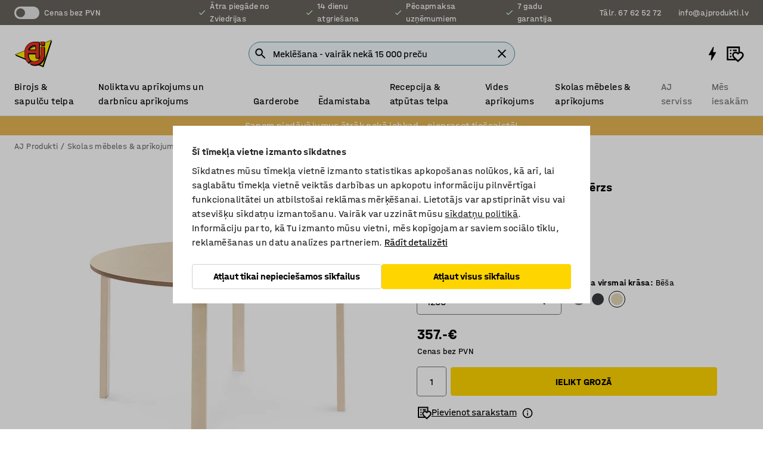

--- FILE ---
content_type: text/html; charset=utf-8
request_url: https://www.ajprodukti.lv/p/galds-528206-528324
body_size: 44216
content:

<!DOCTYPE html>
<html lang="lv">

<head>
    <meta charset="utf-8" />
    <meta name="viewport" content="width=device-width, initial-scale=1.0">
    <meta name="theme-color" content="white" />

    <meta http-equiv="Content-Security-Policy" content="frame-src 'self'
https://*.cookiebot.com
https://*.cdn.optimizely.com
https://*.googletagmanager.com
https://*.cdn-pci.optimizely.com
https://*.google.com
https://*.google-analytics.com
https://*.checkout.dibspayment.eu
https://checkout.dibspayment.eu
https://*.ajprodukter.se
https://*.ajprodukter.no
https://*.ajprodukter.dk
https://*.ajprodukty.sk
https://*.ajprodukty.pl
https://*.ajprodukty.cz
https://*.ajproducts.co.uk
https://*.ajproducts.ie
https://*.ajprodukte.de
https://*.ajprodukte.at
https://*.ajproducten.nl
https://*.kataloska-prodaja.si
https://*.ajproduktai.lt
https://*.ajtooted.ee
https://*.ajprodukti.lv
https://*.ajtuotteet.fi
https://*.kataloska-prodaja.com
https://*.kataloska-prodaja.ba
https://*.ajvorulistinn.is
https://*.ajproizvodi.com
https://*.dibspayment.eu
https://*.doubleclick.net
https://*.facebook.com
https://*.imbox.io
https://*.criteo.com
https://*.hotjar.com
https://*.triggerbee.com
https://*.sleeknote.com
https://player.qiwio.io/
https://www.zbozi.cz
https://cdn2.charpstar.net/
https://charpstar.se/
https://aj.bokahem.se/js/app.js
https://aj.bokahem.se/css/app.css
https://ct.pinterest.com/
https://checkoutshopper.adyen.com/
https://checkoutshopper-live.adyen.com
https://www.youtube.com/
https://tricommerce.dk
 https://tiger.tricommerce.com
 https://mercell.com
 https://p2p.mercell.com;">

        <script type="text/javascript">
            !function (a, b, c, d, e, f, g, h) {
                a.RaygunObject = e, a[e] = a[e] || function () {
                    (a[e].o = a[e].o || []).push(arguments)
                }, f = b.createElement(c), g = b.getElementsByTagName(c)[0],
                    f.async = 1, f.src = d, g.parentNode.insertBefore(f, g), h = a.onerror, a.onerror = function (b, c, d, f, g) {
                        h && h(b, c, d, f, g), g || (g = new Error(b)), a[e].q = a[e].q || [], a[e].q.push({
                            e: g
                        })
                    }
            }(window, document, "script", "//cdn.raygun.io/raygun4js/raygun.min.js", "rg4js");
        </script>
        <script type="text/javascript">
            rg4js('apiKey', 'SVMda9UO1vTzMuMFlHhb6g');
            rg4js('enableCrashReporting', true);
            rg4js('setVersion', '149.0.0');
            rg4js('options', {
                ignore3rdPartyErrors: true,
                ignoreAjaxError: true,
                ignoreAjaxAbort: true,
                debugMode: true,
            });
        </script>
    <link rel="apple-touch-icon" sizes="180x180" href="/apple-touch-icon.png">
    <link rel="icon" type="image/png" href="/favicon-512x512.png" sizes="512x512">
    <link rel="icon" type="image/png" href="/favicon-192x192.png" sizes="192x192">
    <link rel="icon" type="image/png" href="/favicon-32x32.png" sizes="32x32">
    <link rel="icon" type="image/png" href="/favicon-16x16.png" sizes="16x16">
    <link rel="icon" type="image/png" href="/maskable_icon_x192.png" sizes="192x192">

    <link rel="manifest" href="/manifest">
    <link rel="mask-icon" href="/safari-pinned-tab.svg" color="#e63027">
    <meta name="msapplication-TileColor" content="#fff">
    <link rel="shortcut icon" href="/favicon.ico">

    <title>Galds ELTON, Ø 1200x640 mm, bēšs linolejs, bērzs | AJ Produkti</title><link rel="stylesheet" type="text/css" href="/assets/browser.bundle.6b8d2c0fc2936f47b7cf.css" />
<meta name="description" content="Stilīgs galds ar liektas koksnes kājām un izturīgu galda virsmu, kas izgatavota no linoleja ar Nordic Swan ekomarķējumu un ir skaņu absorbējoša, tādēļ ir izcili piemērota ikdienas izmantošanai. Galds ir lieliski piemērots ēdnīcām, klases telpām vai kā rotaļu galds jebkura vecuma bērniem." data-dynamic="1" />
<meta name="robots" content="index,follow" data-dynamic="1" />
<meta property="og:url" content="https://www.ajprodukti.lv/p/galds-528206-528324" data-dynamic="1" />
<meta property="og:type" content="website" data-dynamic="1" />
<meta property="og:title" content="Galds ELTON, Ø 1200x640 mm, bēšs linolejs, bērzs" data-dynamic="1" />
<meta property="og:description" content="Stilīgs galds ar liektas koksnes kājām un izturīgu galda virsmu, kas izgatavota no linoleja ar Nordic Swan ekomarķējumu un ir skaņu absorbējoša, tādēļ ir izcili piemērota ikdienas izmantošanai. Galds ir lieliski piemērots ēdnīcām, klases telpām vai kā rotaļu galds jebkura vecuma bērniem." data-dynamic="1" />
<meta property="product:condition" content="new" data-dynamic="1" />
<meta property="product:retailer_item_id" content="2-528324" data-dynamic="1" />
<meta property="product:availability" content="in stock" data-dynamic="1" />
<meta property="product:price:amount" content="431.97" data-dynamic="1" />
<meta property="product:price:currency" content="EUR" data-dynamic="1" />
<meta property="og:image" content="https://static.ajproducts.com/cdn-cgi/image/width=770,format=jpeg/globalassets/528325.jpg?ref=A732BA1A46" data-dynamic="1" />

                <script>
                if (!('Promise' in window && Promise.prototype.finally)) {
                    document.write('<' + 'script src="/assets/polyfills.bundle.bbff1e5177c601f32b31.js" onerror="window.rg4js&&window.rg4js(\'send\', new Error(\'Failed to load: /assets/polyfills.bundle.bbff1e5177c601f32b31.js\'))"></' + 'script>');
                }
                </script>
                <script>
                window.scopeReady = new Promise(function (res, rej) { window.resolveScopeReady = res; window.rejectScopeReady = rej; });
                </script>
            <link rel="canonical" href="https://www.ajprodukti.lv/p/galds-528206-528324" id="link-canonical" />
<script src="/assets/browser.bundle.64b834596f0388deab47.js" async></script>
<script src="/assets/nitro.bundle.b8b2f38ac300bf05c0ba.js" async></script>
<script src="/assets/glitz.bundle.c109fca36cacfb727999.js" async></script>
<script src="/assets/vendor-f501a089.bundle.d29cb0664024d6a8fcd5.js" async></script>
<script src="/assets/6304.bundle.543874b7d4b3c760765a.js" async></script>
<script src="/assets/vendor-d2eb5610.bundle.a0125ec617ac52d68384.js" async></script>
<link rel="stylesheet" type="text/css" href="/assets/browser.bundle.6b8d2c0fc2936f47b7cf.css" />
<link rel="preload" href="/assets/HalvarAJPMittel-Rg.69f693f8a9de0cc6bc9f..woff2" as="font" crossorigin="anonymous" />
<link rel="preload" href="/assets/HalvarAJPMittel-Bd.e161d90eb98cc343e22d..woff2" as="font" crossorigin="anonymous" />


            <link rel="alternate" hreflang="cs-cz" class="link-canonical-alternate" href="https://www.ajprodukty.cz/p/stul-528206-528324">
            <link rel="alternate" hreflang="da-dk" class="link-canonical-alternate" href="https://www.ajprodukter.dk/p/bord-528206-528324">
            <link rel="alternate" hreflang="de-at" class="link-canonical-alternate" href="https://www.ajprodukte.at/p/tisch-528206-528324">
            <link rel="alternate" hreflang="de-de" class="link-canonical-alternate" href="https://www.ajprodukte.de/p/tisch-528206-528324">
            <link rel="alternate" hreflang="en-gb" class="link-canonical-alternate" href="https://www.ajproducts.co.uk/p/table-528206-528324">
            <link rel="alternate" hreflang="en-ie" class="link-canonical-alternate" href="https://www.ajproducts.ie/p/table-528206-528324">
            <link rel="alternate" hreflang="et-ee" class="link-canonical-alternate" href="https://www.ajtooted.ee/p/laud-528206-528324">
            <link rel="alternate" hreflang="fi-fi" class="link-canonical-alternate" href="https://www.ajtuotteet.fi/p/poyta-528206-528324">
            <link rel="alternate" hreflang="is-is" class="link-canonical-alternate" href="https://www.ajvorulistinn.is/p/boro-528206-528324">
            <link rel="alternate" hreflang="lt-lt" class="link-canonical-alternate" href="https://www.ajproduktai.lt/p/stalas-528206-528324">
            <link rel="alternate" hreflang="lv-lv" class="link-canonical-alternate" href="https://www.ajprodukti.lv/p/galds-528206-528324">
            <link rel="alternate" hreflang="nb-no" class="link-canonical-alternate" href="https://www.ajprodukter.no/p/bord-528206-528324">
            <link rel="alternate" hreflang="pl-pl" class="link-canonical-alternate" href="https://www.ajprodukty.pl/p/stol-528206-528324">
            <link rel="alternate" hreflang="sk-sk" class="link-canonical-alternate" href="https://www.ajprodukty.sk/p/stol-528206-528324">
            <link rel="alternate" hreflang="sv-se" class="link-canonical-alternate" href="https://www.ajprodukter.se/p/bord-528206-528324">
    <style data-glitz>@keyframes a{from{}to{}}.a{background-color:white}.b{flex-direction:column;-webkit-box-orient:vertical;-webkit-box-direction:normal}.c{display:-webkit-box;display:-moz-box;display:-ms-flexbox;display:-webkit-flex;display:flex}.d{min-height:100vh}.e{pointer-events:none}.f{position:absolute}.g{opacity:0}.h{width:0}.i{height:0}.n{transform:translate(0, -100%)}.o{left:16px}.p{top:16px}.q{position:fixed}.r{font-size:16px}.s{padding-bottom:8px}.t{padding-top:8px}.u{padding-right:16px}.v{padding-left:16px}.w{height:40px}.a0{border-radius:4px}.a1{letter-spacing:0.4px}.a2{line-height:1.2}.a3{justify-content:center;-webkit-box-pack:center}.a4{align-items:center;-webkit-box-align:center}.a5{display:-webkit-inline-box;display:-moz-inline-box;display:-ms-inline-flexbox;display:-webkit-inline-flex;display:inline-flex}.a6{transition-timing-function:ease-out}.a7{transition-duration:200ms}.a8{transition-property:color, background-color, border-color;-webkit-transition-property:color, background-color, border-color;-moz-transition-property:color, background-color, border-color}.au{border-bottom-style:solid}.av{border-bottom-width:1px}.aw{border-bottom-color:#D1D1D1}.ax{border-top-style:solid}.ay{border-top-width:1px}.az{border-top-color:#D1D1D1}.b0{border-right-style:solid}.b1{border-right-width:1px}.b2{border-right-color:#D1D1D1}.b3{border-left-style:solid}.b4{border-left-width:1px}.b5{border-left-color:#D1D1D1}.b6{outline-offset:5px}.b7{font-weight:bold}.b8{text-transform:uppercase}.b9{color:black}.be{text-shadow:none}.bf{cursor:pointer}.bg{text-align:inherit}.bh{text-decoration:none}.bi{-webkit-user-select:none;-moz-user-select:none;-ms-user-select:none;user-select:none}.bj{font-variant:inherit}.bk{font-style:inherit}.bl{font-family:inherit}.bo{z-index:6}.bp{min-height:auto}.bq{position:relative}.br{top:0}.bs{will-change:opacity}.bt{width:100%}.bu{height:100%}.bv{left:0}.bw{bottom:0}.bx{right:0}.by{background-color:black}.bz{transition-timing-function:ease-in-out}.c0{transition-property:opacity;-webkit-transition-property:opacity;-moz-transition-property:opacity}.c1{border-bottom-color:#c5511a}.c2{border-top-color:#c5511a}.c3{border-right-color:#c5511a}.c4{border-left-color:#c5511a}.c5{background-color:#FFEBD6}.c6{border-bottom-width:2px}.c7{border-top-width:2px}.c8{border-right-width:2px}.c9{border-left-width:2px}.ca{margin-bottom:16px}.cb{margin-top:16px}.cc{padding-bottom:16px}.cd{padding-top:16px}.ce{pointer-events:auto}.cp{transition-duration:300ms}.cq{transition-property:box-shadow;-webkit-transition-property:box-shadow;-moz-transition-property:box-shadow}.cr{min-height:0}.cs{transition-property:all;-webkit-transition-property:all;-moz-transition-property:all}.ct{transform:translateY(0)}.cu{opacity:1}.cv{max-height:50px}.d1{color:white}.d2{background-color:#68635D}.d3{font-size:14px}.d4{min-height:32px}.d5{width:1366px}.d6{max-width:calc(100vw - 48px)}.d7{margin-right:auto}.d8{margin-left:auto}.d9{display:block}.da{flex-wrap:wrap;-webkit-box-lines:multiple}.db{flex-basis:0%}.dc{flex-shrink:1}.dd{flex-grow:1;-webkit-box-flex:1}.de{font-weight:initial}.dj{margin-right:8px}.dk{margin-bottom:0}.dl{height:21px}.dm{width:42px}.dn{display:inline-block}.dz{outline-offset:3px}.e0{transition-property:transform;-webkit-transition-property:transform;-moz-transition-property:transform}.e1{transition-duration:0.4s}.e2{border-radius:15px}.e3{background-color:#E6E6E6}.e5{flex-grow:2;-webkit-box-flex:2}.e6{margin-right:32px}.e9{text-decoration:inherit}.ea{color:inherit}.eb{color:#D6FFCD}.ec{font-size:1.3em}.ed{height:1em}.ee{width:1em}.ef{margin-left:6px}.en{justify-content:flex-end;-webkit-box-pack:end}.eo{margin-right:20px}.ez{display:none}.f0{stroke:none}.f1{top:-1px}.f3{margin-left:8px}.f4{font-size:1.4em}.f6{z-index:1}.f7{align-items:flex-start;-webkit-box-align:start}.fh{padding-top:20px}.fi{flex-basis:auto}.fj{flex-shrink:0}.fk{margin-top:4px}.fl{justify-content:space-between;-webkit-box-pack:justify}.fm{flex-direction:row;-webkit-box-orient:horizontal;-webkit-box-direction:normal}.fn{gap:32px}.fo{flex-grow:0;-webkit-box-flex:0}.fp{flex-basis:33%}.fs{text-decoration:underline}.ft{padding-right:0}.fu{padding-left:0}.fv{min-width:40px}.fw{line-height:1.5}.fx{background-color:transparent;background-color:initial}.fy{border-bottom-width:0}.fz{border-top-width:0}.g0{border-right-width:0}.g1{border-left-width:0}.g2{font-weight:inherit}.g3{margin-right:12px}.g4{margin-left:12px}.g5{width:30px}.g6{height:30px}.g7{font-size:1.5em}.ga{flex-basis:100%}.gb{width:447px}.gc{justify-content:flex-start;-webkit-box-pack:start}.gf{width:calc(100% - 16px)}.gg{margin-right:unset}.gh{margin-left:unset}.gi{width:inherit}.gk{transform:scale(1.3)}.gl{white-space:normal}.gm{white-space:nowrap}.gn{transform:scale(1)}.go{text-align:center}.gp{transition-property:opacity, transform;-webkit-transition-property:opacity, transform;-moz-transition-property:opacity, transform}.gq{text-overflow:ellipsis}.gr{overflow:hidden}.gs{background-color:#F1F8FC}.gt{border-radius:50px 0 0 50px}.gu{padding-bottom:3px}.gv{padding-top:3px}.gw{padding-right:3px}.gx{padding-left:3px}.h3{border-bottom-color:#4F879E}.h4{border-top-color:#4F879E}.h5{border-right-color:#4F879E}.h6{border-left-color:#4F879E}.hg{padding-left:40px}.hh{border-radius:50px}.hi{cursor:-webkit-text;cursor:text}.hj{right:10px}.hk{transform:translateY(-50%)}.hl{top:50%}.hm{border-radius:0}.hn{padding-bottom:0}.ho{padding-top:0}.hp{font-size:inherit}.hq{gap:8px}.hs{gap:4px}.ht{padding-right:4px}.hu{padding-left:4px}.hv{transform:scaleY(1)}.hw{will-change:transform}.hx{width:24px}.hy{font-size:1px}.hz{height:1px}.i0{visibility:hidden}.i1{align-items:flex-end;-webkit-box-align:end}.i2{outline-offset:0}.i3{min-height:30px}.i4{min-width:30px}.i8{transform:scale(0)}.i9{border-radius:100vw}.ia{font-size:12px}.ib{right:calc(50% - 15px)}.ic{min-width:9px}.id{height:9px}.ie{background-color:#e4251b}.if{margin-right:0}.ig{margin-left:0}.ih{max-height:100px}.ij{margin-left:-32px}.ik{margin-left:32px}.il{padding-bottom:12px}.im{padding-top:4px}.iw{color:#737373}.ix{box-shadow:0px 3px 5px 0px rgba(151, 151, 151, 0.5)}.iy{max-height:calc(100vh - 100% - 32px)}.iz{overflow-y:auto}.j0{margin-top:1px}.j1{background-color:#e6b554}.j2{padding-bottom:4px}.j5{max-width:100%}.j6{margin-bottom:8px}.j7{margin-top:8px}.ja{list-style:none}.jf{width:1125px}.jg{width:calc(54% - (32px * 0.54))}.jh{order:1}.jj{left:unset}.jw{object-fit:cover}.jx{object-position:center}.jy{transition-timing-function:ease-in}.jz{height:68px}.k0{width:calc(46% - (32px * 0.46))}.k1{order:2}.k2{margin-bottom:32px}.k3{line-height:36px}.k4{margin-top:0}.k5{font-family:HalvarMittel}.k6{font-size:24px}.k7{line-height:30px}.k8{margin-bottom:4px}.k9{font-size:20px}.ka{line-height:1.5rem}.kg{align-items:end;-webkit-box-align:end}.kh{gap:0}.ki{flex-basis:48%}.kj{width:unset}.kl{padding-right:56px}.kq{box-shadow:0 0 0 1px #737373}.kr{box-sizing:border-box}.ks{min-width:100%}.ku{-webkit-appearance:none;-moz-appearance:none;appearance:none}.kv{right:16px}.kw{bottom:8px}.kx{margin-left:-6px}.ky{border-bottom-color:transparent}.kz{border-top-color:transparent}.l0{border-right-color:transparent}.l1{border-left-color:transparent}.l2{background-color:transparent}.l3{height:28px}.l4{width:28px}.l5{border-radius:50%}.l6{margin-bottom:2px}.l7{margin-top:2px}.l8{margin-right:2px}.l9{margin-left:2px}.la{height:22px}.lb{width:22px}.lc{height:20px}.ld{width:20px}.le{border-bottom-color:black}.lf{border-top-color:black}.lg{border-right-color:black}.lh{border-left-color:black}.lk{align-items:baseline;-webkit-box-align:baseline}.ll{-webkit-column-gap:8px;column-gap:8px}.lm{-webkit-column-gap:16px;column-gap:16px}.ln{order:0}.lo{font-weight:700}.lp{font-weight:normal}.lq{height:48px}.lr{width:48px}.ls{transition-property:background;-webkit-transition-property:background;-moz-transition-property:background}.lt{margin-bottom:auto}.lu{margin-top:auto}.m1{transition-property:color, border-color, background;-webkit-transition-property:color, border-color, background;-moz-transition-property:color, border-color, background}.m2{padding-top:12px}.m7{background-color:#FFD500}.m8{flex-wrap:nowrap;-webkit-box-lines:nowrap}.m9{background-color:#F3F3F3}.ma{margin-bottom:24px}.mb{display:inline}.mc{transform:rotate(270deg)}.me{padding-bottom:24px}.mf{padding-top:24px}.mn{-webkit-break-inside:avoid;-ms-break-inside:avoid;break-inside:avoid}.mo{text-align:left}.mr{margin-right:16px}.ms{top:-4px}.mu{page-break-inside:auto}.mv{-webkit-column-count:1;column-count:1}.mw{list-style-type:none}.mx{margin-right:4px}.my{margin-top:24px}.n0{flex-basis:0}.n1{background-color:#D1D1D1}.n2{height:400px}.n5{width:calc(100% / 4)}.n6{max-width:calc(100% / 4)}.n9{min-height:62px}.na{height:inherit}.nb{min-height:inherit}.nc{margin-left:4px}.nd{width:55.17241379310345px}.nf{object-fit:contain}.ng{width:41.02564102564103px}.ni{width:61.53846153846153px}.nk{width:114.28571428571429px}.nm{width:141.17647058823528px}.no{padding-bottom:initial}.np{padding-top:initial}.nr{stroke-width:1.5}.ns{content-visibility:hidden}.nt{transform:translatex(-100%)}.nu{-webkit-overflow-scrolling:touch}.nv{overflow-x:hidden}.nw{will-change:opacity, transform}.nx{border-bottom-color:#E6E6E6}.ny{border-bottom-width:thin}.nz{outline-offset:-2px}.o0{padding-right:48px}.o1{height:auto}.o2{min-height:48px}.o3{border-bottom-color:#f3f3f3}.o4{z-index:4}.o5{transform:translateX(-50%)}.o6{left:50%}.o7{z-index:15}.j:focus{pointer-events:none}.k:focus{opacity:0}.l:focus{z-index:7}.m:focus{transform:translate(0, 0)}.am:focus{outline-color:#16819D}.ba:focus{border-radius:4px}.bb:focus{outline-style:solid}.bc:focus{outline-width:0}.bd:focus{isolation:initial}.eu:focus{outline-color:transparent}.gy:focus{border-bottom-color:#4F879E}.gz:focus{border-top-color:#4F879E}.h0:focus{border-right-color:#4F879E}.h1:focus{border-left-color:#4F879E}.h7:focus{outline-color:#4F879E}.h8:focus{border-right-width:1px}.h9:focus{border-left-width:1px}.ha:focus{border-bottom-width:1px}.hb:focus{border-bottom-style:solid}.hc:focus{border-top-width:1px}.hd:focus{border-top-style:solid}.he:focus{border-right-style:solid}.hf:focus{border-left-style:solid}.kt:focus{outline-style:none}.x:is(.disabledLink){cursor:not-allowed}.y:disabled{cursor:not-allowed}.ag:disabled{border-bottom-color:#D1D1D1}.ah:disabled{border-top-color:#D1D1D1}.ai:disabled{border-right-color:#D1D1D1}.aj:disabled{border-left-color:#D1D1D1}.ak:disabled{background-color:white}.al:disabled{color:#737373}.kk:disabled{cursor:default}.m4:disabled{background-color:#D1D1D1}.z:active{outline-width:0}.ev:active{text-decoration:underline}.ew:active{color:#16819D}.i6:active{text-decoration:inherit}.i7:active{color:inherit}.a9:disabled:hover{border-bottom-color:#D1D1D1}.aa:disabled:hover{border-top-color:#D1D1D1}.ab:disabled:hover{border-right-color:#D1D1D1}.ac:disabled:hover{border-left-color:#D1D1D1}.ae:disabled:hover{background-color:white}.af:disabled:hover{color:#737373}.m3:disabled:hover{background-color:#D1D1D1}.an:hover:not([disabled],.disabledLink){color:black}.ao:hover:not([disabled],.disabledLink){background-color:#f3f3f3}.m5:hover:not([disabled],.disabledLink){background-color:#F2CA00}.ap:active:not([disabled],.disabledLink){border-bottom-color:#f3f3f3}.aq:active:not([disabled],.disabledLink){border-top-color:#f3f3f3}.ar:active:not([disabled],.disabledLink){border-right-color:#f3f3f3}.as:active:not([disabled],.disabledLink){border-left-color:#f3f3f3}.at:active:not([disabled],.disabledLink){background-color:#f3f3f3}.m6:active:not([disabled],.disabledLink){background-color:#FFF0A3}.dg:has(:focus-within)> span{outline-style:solid}.dh:has(:focus-within)> span{outline-color:inherit}.di:has(:focus-within)> span{outline-width:2px}.do::before{background-color:#68635D}.dp::before{transition-timing-function:ease-in-out}.dq::before{transition-duration:0.4s}.dr::before{transition-property:transform;-webkit-transition-property:transform;-moz-transition-property:transform}.ds::before{border-radius:50%}.dt::before{bottom:3px}.du::before{left:3px}.dv::before{width:15px}.dw::before{height:15px}.dx::before{position:absolute}.dy::before{content:""}.kb::before{margin-right:8px}.kc::before{background-color:black}.kd::before{height:5px}.ke::before{width:5px}.kf::before{display:inline-block}.e4:first-letter{text-transform:uppercase}.e7:hover{text-decoration:inherit}.e8:hover{color:inherit}.fq:hover{text-decoration:underline}.fr:hover{color:#16819D}.gj:hover{cursor:initial}.hr:hover{cursor:pointer}.i5:hover{text-decoration:none}.iv:hover{color:black}.km:hover{box-shadow:0 0 0 1px #16819D}.h2::placeholder{color:black}.ii:nth-child(n+2){margin-left:0}.in::after{border-bottom-color:transparent}.io::after{border-bottom-style:solid}.ip::after{border-bottom-width:4px}.iq::after{width:100%}.ir::after{bottom:0}.is::after{right:0}.it::after{position:absolute}.iu::after{content:""}.j8:empty:before{white-space:pre}.j9:empty:before{content:" "}.jb:after{white-space:pre}.jc:after{content:" / "}.jt:before{padding-top:100%}.ju:before{float:left}.jv:before{content:""}.ne:before{padding-top:87%}.nh:before{padding-top:117%}.nj:before{padding-top:78%}.nl:before{padding-top:42%}.nn:before{padding-top:34%}.kn:focus-within{outline-style:solid}.ko:focus-within{outline-color:#737373}.kp:focus-within{outline-width:2px}.lv::-ms-clear{display:none}.lw::-ms-reveal{display:none}.lx:-webkit-autofill{animation-iteration-count:20}.ly:-webkit-autofill{animation-timing-function:ease-out}.lz:-webkit-autofill{animation-duration:50ms}.m0:-webkit-autofill{animation-name:a}.mz:not(:first-child){margin-left:24px}.nq:last-child{margin-right:0}</style><style data-glitz media="print">.bm{min-height:0}.bn{position:relative}.cf{box-shadow:none}.cg{border-bottom-style:solid}.ch{border-bottom-width:1px}.ci{border-bottom-color:#D1D1D1}.cj{margin-bottom:24px}.ck{margin-top:24px}.cl{padding-bottom:0}.cm{min-height:auto}.cn{justify-content:flex-start;-webkit-box-pack:start}.co{font-size:14px}.cw{pointer-events:auto}.cx{opacity:1}.cy{max-height:50px}.cz{transform:none}.d0{height:0}.df{display:none}.eg{z-index:10}.eh{color:black}.ei{transform:translate(-50%, 0)}.ej{left:50%}.ek{top:60px}.el{position:absolute}.em{display:-webkit-box;display:-moz-box;display:-ms-flexbox;display:-webkit-flex;display:flex}.ep{margin-bottom:16px}.eq{margin-top:16px}.er{margin-right:16px}.es{margin-left:16px}.et{align-items:center;-webkit-box-align:center}.ex{font-size:2.2em}.ey{display:block}.f2{white-space:nowrap}.f5{height:100%}.fb{margin-top:0}.fc{padding-bottom:8px}.fd{padding-top:8px}.fe{flex-direction:column;-webkit-box-orient:vertical;-webkit-box-direction:normal}.ff{margin-bottom:32px}.fg{justify-content:space-evenly;-webkit-box-pack:space-evenly}.j3{min-height:initial}.j4{zoom:0.6}.jd{width:auto}.je{max-width:calc(100% - 65px)}.ji{margin-bottom:0}.jk{border-top-color:#D1D1D1}.jl{border-top-style:solid}.jm{border-top-width:1px}.jn{border-right-color:#D1D1D1}.jo{border-right-style:solid}.jp{border-right-width:1px}.jq{border-left-color:#D1D1D1}.jr{border-left-style:solid}.js{border-left-width:1px}.li{margin-right:0}.lj{margin-left:0}.md{background-color:transparent}.mg{width:1300px}.mh{padding-right:90px}.mi{padding-left:0}.mj{-webkit-break-after:avoid;-ms-break-after:avoid;break-after:avoid}.mm{-webkit-break-inside:unset;-ms-break-inside:unset;break-inside:unset}.mp{display:inline}.mq{-webkit-break-inside:avoid;-ms-break-inside:avoid;break-inside:avoid}.n3{width:100%}.n4{justify-content:center;-webkit-box-pack:center}.n7{margin-right:32px}.n8{margin-left:32px}.f8:after{font-size:10px}.f9:after{white-space:nowrap}.fa:after{content:attr(data-page-url)}</style><style data-glitz media="(min-width: 768px)">.mt{-webkit-column-gap:32px;column-gap:32px}</style><style data-glitz media="(min-width: 1024px)">.g8{flex-basis:auto}.g9{flex-shrink:0}.gd{max-width:585px}.ge{width:100%}.mk{flex-grow:1;-webkit-box-flex:1}.ml{flex-basis:50%}</style>
        <script data-cookieconsent="ignore" data-ot-ignore="true">
            window.dataLayer = window.dataLayer || [];
            function gtag() {
                dataLayer.push(arguments);
            }
            gtag("consent", "default", {
                ad_storage: "denied",
                ad_user_data: 'denied',
                ad_personalization: 'denied',
                analytics_storage: "denied",
                functionality_storage: 'denied',
                personalization_storage: 'denied',
                security_storage: 'denied',
                wait_for_update: 500,
            });
            gtag("set", "ads_data_redaction", true);
        </script>
        <script data-cookieconsent="ignore" type="text/javascript" data-ot-ignore="true" >
            if (!('dataLayer' in window)) {
                window.dataLayer = [];
            }

            window.dataLayer.push({
                event: 'originalReferrer',
                originalReferrer: document.referrer,
            });

            window.dataLayer.push({
                event: 'originalLocation',
                originalLocation: document.location.href,
            });

            window.gtmEnabled = true;
        </script>
<!-- Google Tag Manager -->
<script data-cookieconsent="ignore">(function(w,d,s,l,i){w[l]=w[l]||[];w[l].push({'gtm.start':
new Date().getTime(),event:'gtm.js'});var f=d.getElementsByTagName(s)[0],
j=d.createElement(s),dl=l!='dataLayer'?'&l='+l:'';j.async=true;j.src=
'https://www.googletagmanager.com/gtm.js?id='+i+dl;f.parentNode.insertBefore(j,f);
})(window,document,'script','dataLayer','GTM-K2RM35S');</script>
<!-- End Google Tag Manager -->        <script id="Cookiebot" src="https://consent.cookiebot.com/uc.js" data-cbid="f2c9491a-ca4b-4715-8604-b67825e89ba7"
            data-culture="lv" type="text/javascript" async></script>

        <script type="text/javascript">
                window.externalScriptEnable = true;
        </script>

    <script>
        window.isPrivateBusinessSelectorEnabled = false;
    </script>   
</head>

<body class="aj-site">

<!-- Google Tag Manager (noscript) -->
<noscript><iframe src="https://www.googletagmanager.com/ns.html?id=GTM-K2RM35S"
height="0" width="0" style="display:none;visibility:hidden"></iframe></noscript>
<!-- End Google Tag Manager (noscript) -->

    <div id="container"><div><div class="a b c d"><div id="focusreset-nitro" tabindex="-1" class="e f g h i"></div><button aria-label="Uz saturu" type="button" class="j k e g l m n o p q r s t u v w x y z a0 a1 a2 a3 a4 a5 a6 a7 a8 a9 aa ab ac ae af ag ah ai aj ak al am an ao ap aq ar as at au av aw ax ay az b0 b1 b2 b3 b4 b5 b6 b7 b8 a b9 ba bb bc bd be bf bg bh bi bj bk bl">Uz saturu</button><header class="bm bn e bo bp bq br"><div class="e g bs bt bu bv bw bx br q by bz a7 c0"></div><noscript><div class="a3 c1 c2 c3 c4 c5 b9 au c6 ax c7 b0 c8 b3 c9 a0 ca cb cc cd u v c"><div>Šķiet, ka tavā pārlūkprogrammā nav iespējots JavaScript, tas ir nepieciešams, lai varētu izmantot vietni</div></div></noscript><div class="bq"><div class="height-measuring-wrapper ce"><div class="cf cg ch ci cj ck cl cm cn co bz cp cq bq cr b c au av aw bt a b9"><div><div class="bz cs cp ce ct cu cv cw cx cy cz d0 d1 d2 d3 c bt"><div class="d0 d4 d5 d6 d7 d8 d9"><div class="a4 bu a3 da c"><div class="db dc dd a4 c de d3 df"><label aria-label="Cenas bez PVN" class="dg dh di dj dk dl dm dn bq"><input type="checkbox" class="i h g"/><span class="do dp dq dr ds dt du dv dw dx dy dz e0 bz e1 e2 e3 bw bx bv br bf f"></span></label><span class="d1 e4">Cenas bez PVN</span></div><div class="db dc e5 c a3 a4 df"><div class="e6 e7 e8 e9 a4 ea c"><svg xmlns="http://www.w3.org/2000/svg" height="1em" viewBox="0 0 24 24" width="1em" class="eb ec ed ee a5"><path d="M0 0h24v24H0V0z" fill="transparent"></path><path fill="currentColor" d="M9 16.17L4.83 12l-1.42 1.41L9 19 21 7l-1.41-1.41L9 16.17z"></path></svg><div class="ef dn">Ātra piegāde no Zviedrijas</div></div><div class="e6 e7 e8 e9 a4 ea c"><svg xmlns="http://www.w3.org/2000/svg" height="1em" viewBox="0 0 24 24" width="1em" class="eb ec ed ee a5"><path d="M0 0h24v24H0V0z" fill="transparent"></path><path fill="currentColor" d="M9 16.17L4.83 12l-1.42 1.41L9 19 21 7l-1.41-1.41L9 16.17z"></path></svg><div class="ef dn">14 dienu atgriešana</div></div><div class="e6 e7 e8 e9 a4 ea c"><svg xmlns="http://www.w3.org/2000/svg" height="1em" viewBox="0 0 24 24" width="1em" class="eb ec ed ee a5"><path d="M0 0h24v24H0V0z" fill="transparent"></path><path fill="currentColor" d="M9 16.17L4.83 12l-1.42 1.41L9 19 21 7l-1.41-1.41L9 16.17z"></path></svg><div class="ef dn">Pēcapmaksa uzņēmumiem</div></div><div class="e7 e8 e9 a4 ea c"><svg xmlns="http://www.w3.org/2000/svg" height="1em" viewBox="0 0 24 24" width="1em" class="eb ec ed ee a5"><path d="M0 0h24v24H0V0z" fill="transparent"></path><path fill="currentColor" d="M9 16.17L4.83 12l-1.42 1.41L9 19 21 7l-1.41-1.41L9 16.17z"></path></svg><div class="ef dn">7 gadu garantija</div></div></div><div class="eg eh ei ej ek el em en db dc dd c"><a aria-label="Zvaniet Tālr. 67 62 52 72" target="_blank" class="eo ep eq er es et em e7 e8 e9 ea ba bb eu bc bd ev ew" href="tel:Tālr. 67 62 52 72"><svg xmlns="http://www.w3.org/2000/svg" height="1em" viewBox="0 0 24 24" width="1em" class="ex eh ey ez d1 ec f0 f1 bq ed ee"><path d="M0 0h24v24H0V0z" fill="none"></path><path fill="currentColor" d="M6.54 5c.06.89.21 1.76.45 2.59l-1.2 1.2c-.41-1.2-.67-2.47-.76-3.79h1.51m9.86 12.02c.85.24 1.72.39 2.6.45v1.49c-1.32-.09-2.59-.35-3.8-.75l1.2-1.19M7.5 3H4c-.55 0-1 .45-1 1 0 9.39 7.61 17 17 17 .55 0 1-.45 1-1v-3.49c0-.55-.45-1-1-1-1.24 0-2.45-.2-3.57-.57-.1-.04-.21-.05-.31-.05-.26 0-.51.1-.71.29l-2.2 2.2c-2.83-1.45-5.15-3.76-6.59-6.59l2.2-2.2c.28-.28.36-.67.25-1.02C8.7 6.45 8.5 5.25 8.5 4c0-.55-.45-1-1-1z"></path></svg><span class="f2 f3">Tālr. 67 62 52 72</span></a><a aria-label="Sūtīt e-pastu uz info@ajprodukti.lv" target="_blank" class="ep eq er es et em e7 e8 e9 ea ba bb eu bc bd ev ew" href="mailto:info@ajprodukti.lv"><svg xmlns="http://www.w3.org/2000/svg" height="1em" viewBox="0 0 24 24" width="1em" class="ex eh ey ez d1 f4 f1 bq ed ee"><path d="M0 0h24v24H0V0z" fill="none"></path><path fill="currentColor" d="M22 6c0-1.1-.9-2-2-2H4c-1.1 0-2 .9-2 2v12c0 1.1.9 2 2 2h16c1.1 0 2-.9 2-2V6zm-2 0l-8 5-8-5h16zm0 12H4V8l8 5 8-5v10z"></path></svg><span class="f2 f3">info@ajprodukti.lv</span></a></div></div></div></div></div><div class="f5 f6 a f7 b c d5 d6 d7 d8"><div data-page-url="https://www.ajprodukti.lv/p/galds-528206-528324" id="top-area" class="f8 f9 fa fb fc fd fe ff fg cc fh fi fj dd fk a4 bt fl fm c bq"><div class="fn a4 c fo dc fp"><a aria-label="Uz sākumlapu" id="top-area-home" class="ba bb eu bc bd ev ew fq fr fs b9" data-scope-link="true" href="/"><svg xmlns="http://www.w3.org/2000/svg" xml:space="preserve" viewBox="133 300 330 247" height="48" class="d9"><path d="m380.69 532.11-1.49-.62-239.42-98.95-3.41-1.4 3.42-1.37 312.6-124.8 2.98-1.19-.99 3.05-73.19 223.74z"></path><path d="m385.69 541.11-1.49-.62-239.42-98.95-3.41-1.4 3.42-1.37 312.6-124.8 2.98-1.19-.99 3.05-73.19 223.74z"></path><path fill="#FFED00" d="m144.09 431.23 234.51 96.75 71.67-219.1z"></path><path d="M398.91 357.84h-33.2v-1.5l.03-29.66v-1.5h1.49l30.18-.04h1.5v32.7M312.38 529.39c-19.33 0-36.97-8.45-37.71-8.8l-1.31-.64.6-1.33 13.15-29.04.64-1.41 1.39.67c7.87 3.83 16.16 5.77 24.62 5.77 14.2 0 24.13-5.54 24.23-5.6 18.36-12.06 26.61-24.87 27.49-42.77l.01-.11.02-.1c.22-1.11.23-1.41.23-1.42v-74.83h1.5l30.23-.05h1.5v80.75c-.03.35-.7 8.68-3.05 17.04-3.96 14.08-11.66 26.04-25.74 40-17.04 14.97-30.94 19.09-50.65 21.46-2.32.27-4.71.41-7.15.41"></path><path d="m259.45 511.14-.43-.37c-14.01-11.93-30.28-29.72-31.82-61.65-.61-12.68-.21-36.16.5-50.65v-.09l.02-.09c3.07-17.81 10.72-32.95 23.39-46.28 8.65-9.1 27.33-24.64 55.24-26.46h47.77l-.01 1.5V467.5h-1.57c-1.25 0-19.06-.03-26.18-.04h-4.42v-38h-61.92c-4.15 42.06 20.8 53.65 21.88 54.13l1.85.82-1.31 1.53s-5.3 6.17-10.62 12.34c-2.66 3.08-5.32 6.17-7.32 8.48-3.78 4.36-3.78 4.36-4.48 4.37zm7.41-121.78c3.34.03 10.86.05 20.79.05 12.38 0 23.98-.03 27.91-.07l-.07-29.46c-26.79.41-44.24 17.11-48.63 29.48M394.14 351.76h-34.9v-1.5l.02-29.95v-1.5h34.879999999999995v32.95"></path><path d="M307.64 522.74c-19.22 0-38.58-8.76-39.4-9.14l-1.38-.63.64-1.37 12.75-27.25.64-1.38 1.37.67c7.57 3.68 15.57 5.55 23.76 5.55 14.81 0 25.34-6.17 25.44-6.24 18.39-12.08 26.63-24.89 27.52-42.79l.01-.11.02-.1c.21-1.11.23-1.41.23-1.42V363.7h34.87v1.5l.13 78.87c-.02.4-.5 7.76-3.57 17.5-3.17 10.08-9.43 25.19-27.09 39.95-15.33 13.33-28.53 18.82-50.44 20.97-1.76.16-3.61.25-5.5.25"></path><path d="m254.66 506.89-1.31-1.23-1.58-1.6c-12.76-12.96-28.63-29.08-30.1-59.63-.61-12.66-.21-36.15.5-50.64v-.09l.01-.09c3.07-17.81 10.72-32.95 23.39-46.28 8.65-9.1 27.33-24.64 55.24-26.46h48.7v1.5s.02 100.73.02 138.49v.3l-.12.28c-.39.93-.45.93-3.62.93h-29.4V423.1h-62.13c-3.72 41.95 19.46 57.59 19.7 57.74l1.42.93-1.09 1.3c-7.14 8.47-17.99 21.4-18.63 22.33zm2.48-115.35c1.61.01 4.66.02 10.41.02 16.42 0 42.64-.06 48.98-.12v-37.35c-1.79-.1-3.53-.16-5.2-.16-12.9 0-23.22 3.11-33.45 10.07l-.06.04-.06.03c-14.36 7.98-19.32 22.56-20.62 27.47"></path><path fill="#E63027" d="M362.27 321.81h28.88v26.97h-28.88zM282.35 487l-4.25 9.05c-1.11 2.41-3.19 6.81-3.19 6.81-1.34 2.91-4.03 8.61-4.03 8.61 4.36 1.84 9.3 3.42 9.3 3.42 3.84 1.2 7.52 2.14 7.52 2.14 2.47.63 6.53 1.42 6.53 1.42 3.09.56 7.08.98 7.08.98 3.73.44 8.81.27 8.81.27 1.88-.06 6.47-.61 6.47-.61 1.16-.13 4.13-.58 4.13-.58 1.06-.16 3.72-.64 3.72-.64 1.2-.2 3.61-.75 3.61-.75 2.31-.53 4.64-1.23 4.64-1.23 1.95-.56 3.91-1.28 3.91-1.28 1.13-.41 3.48-1.36 3.48-1.36.81-.34 3.19-1.47 3.19-1.47.64-.31 2.33-1.2 2.33-1.2.33-.16 2-1.11 2-1.11 1.17-.6 5.18-3.27 5.18-3.27 5.81-4.08 10.88-8.69 10.88-8.69 4.33-3.59 9.55-9.75 9.55-9.75 4.29-4.99 7.76-11.09 7.76-11.09 3.45-5.99 5.47-11.96 5.47-11.96 3.84-9.67 4.82-20.67 4.82-20.67l-.13-77.36h-28.88v71.88s-.25 4.06-.72 6.86c0 0-.63 5.27-2.19 9.48 0 0-1.59 4.75-3.16 7.28 0 0-2.66 5.19-7.03 9.92 0 0-3.25 3.73-8.13 7.64 0 0-3.63 2.95-7.97 5.78 0 0-4.52 2.56-9.53 3.98 0 0-6.63 2.23-14.38 2.61 0 0-6.16.45-11.97-.63.01 0-7.13-.93-14.82-4.48"></path><path fill="#E63027" d="m346.55 459.36-.02-135.48-45.61-.02s-6.88.42-13.23 2.05c0 0-5.72 1.23-12.45 4.17 0 0-2.28 1-3.23 1.48 0 0-3.06 1.56-3.66 1.91 0 0-3.22 1.78-5.03 3.02 0 0-3.13 2.06-5.19 3.64 0 0-1.69 1.31-2.19 1.73 0 0-2.95 2.44-4.06 3.5 0 0-2.94 2.78-3.25 3.14 0 0-2.67 2.8-3.09 3.33 0 0-2.22 2.53-3.36 3.98 0 0-2.52 3.19-4.58 6.34 0 0-1.64 2.55-2.11 3.38 0 0-1.39 2.48-1.69 3.03 0 0-1.47 2.72-1.98 3.95 0 0-1.17 2.56-1.64 3.77 0 0-.81 2.11-1.3 3.42 0 0-1.16 3.45-1.66 5.22 0 0-.94 3.63-1.3 5.23 0 0-.52 2.44-.77 3.86 0 0-.27 6.81-.39 10.23 0 0-.19 7.42-.25 10.61 0 0-.09 5.59-.13 8.23 0 0 .02 2.81-.02 5.94 0 0 .05 4.83.06 7.63 0 0 .05 3.45.3 8.81 0 0 .34 5.7 1.31 10.42 0 0 .8 4.05 2.11 8.25 0 0 1.28 4.03 3.16 8.11 0 0 1.42 3.14 4.03 7.47 0 0 2.13 3.39 5.02 7.27 0 0 2.03 2.48 3.41 4.17 0 0 3.33 3.78 5.45 5.98l5.08 5.19 16.68-19.97s-3.03-2.47-5.76-5.73c0 0-2.97-3.63-4.81-6.73 0 0-1.92-3.34-2.27-4.14 0 0-2.06-4.3-2.83-6.58 0 0-1.45-4.13-2.36-7.98 0 0-1.22-5.55-1.59-9.59 0 0-.48-4.53-.48-9.23 0 0 .05-5 .23-7.16 0 0 .3-3.86.45-5.08l67.86-.02v39.25zm-29.31-64.94-61.95.09c-1.61-.03-1.52-1.69-1.52-1.69.05-.41.13-.64.13-.64.36-1.55.42-1.72.42-1.72 1.34-4.73 3.09-8.25 3.09-8.25 1.61-3.56 4.16-7.2 4.16-7.2 2.22-3.48 6.09-7.17 6.09-7.17 4.41-4.08 6.84-5.31 6.84-5.31 2.69-1.75 5.66-3.52 5.66-3.52 3.33-2.02 7.3-3.66 7.3-3.66 5.98-2.47 11.03-3.28 11.03-3.28 5.22-.94 8.98-1.05 8.98-1.05 2.31-.17 6.05-.06 6.05-.06 2.17.02 5.98.33 5.98.33l.02 43.13z"></path></svg></a><button aria-label="Atvērt galveno izvēlni" tabindex="-1" type="button" class="e c0 cp bz g df ft fu fv r s t w fw x y z a0 a1 a3 a4 a5 ea ba bb eu bc bd be bf fx bg bh bi fy fz g0 g1 g2 bj bk bl"><svg xmlns="http://www.w3.org/2000/svg" height="1em" viewBox="0 0 24 24" width="1em" class="g3 g4 g5 g6 b9 g7 a5"><path d="M0 0h24v24H0V0z" fill="none"></path><path fill="currentColor" d="M3 18h18v-2H3v2zm0-5h18v-2H3v2zm0-7v2h18V6H3z"></path></svg></button></div><div class="g8 g9 ga dc fo gb df bq gc c"><form action="/meklesana" class="gd ge gf gg gh a4 c bq"><div class="dd bq"><div class="br bv f"><div class="dn bt"><div class="gi a5"><span class="gj gi a4 a5"><button tabindex="-1" state="[object Object]" aria-label="Meklēt" class=" feedback-default gk gl bq df ft fu fv r s t w fw x y z a0 a1 a3 a4 a5 a6 a7 a8 ea ba bb eu bc bd be bf fx bg bh bi fy fz g0 g1 g2 bj bk bl" type="submit"><span class="feedback-text gm gn cu go a3 a4 c a6 a7 gp gq gr"><svg xmlns="http://www.w3.org/2000/svg" viewBox="0 0 24 24" width="1em" height="1em" class="b9 gs gt gu gv gw gx d9 g7 ed ee"><path fill="none" d="M0 0h24v24H0z"></path><path fill="currentColor" d="M15.5 14h-.79l-.28-.27A6.47 6.47 0 0 0 16 9.5 6.5 6.5 0 1 0 9.5 16c1.61 0 3.09-.59 4.23-1.57l.27.28v.79l5 4.99L20.49 19zm-6 0C7.01 14 5 11.99 5 9.5S7.01 5 9.5 5 14 7.01 14 9.5 11.99 14 9.5 14"></path></svg></span></button></span></div></div></div><input type="search" aria-label="Meklēt" placeholder="Meklēšana - vairāk nekā 15 000 preču" name="q" autoComplete="off" value="" class="gy gz h0 h1 h2 gs h3 h4 h5 h6 bb h7 bc h8 h9 ha hb hc hd he hf b1 b4 av au ay ax b0 b3 u hg hh r s t w fw hi ea bt"/><button aria-label="Notīrīt" type="button" class="hj hk hl f a4 c ba bb eu bc bd hm be bf fx bg bh ea bi hn ho ft fu fy fz g0 g1 g2 bj bk hp bl"><svg xmlns="http://www.w3.org/2000/svg" height="1em" viewBox="0 0 24 24" width="1em" class="b9 gs g7 ed ee a5"><path d="M0 0h24v24H0V0z" fill="none"></path><path fill="currentColor" d="M19 6.41L17.59 5 12 10.59 6.41 5 5 6.41 10.59 12 5 17.59 6.41 19 12 13.41 17.59 19 19 17.59 13.41 12 19 6.41z"></path></svg></button></div></form></div><div id="top-area-sec-nav" class="hq fo dc fp a4 en c df"><div class="a3 a4 b c"><div class="a3 a4 c"><div class="gi a5"><span class="hr gi a4 a5"><button aria-label="Pieslēgties / Reģistrēties" type="button" class="a4 hs c bf dj f3 ht hu hn ho r bq ba bb eu bc bd hm be fx bg bh ea bi fy fz g0 g1 g2 bj bk bl"><div class="gm r">Pieslēgties / Reģistrēties</div><span class="hv d9 hw a6 cp e0"><svg xmlns="http://www.w3.org/2000/svg" height="1em" viewBox="0 0 24 24" width="1em" class="b9 hx g7 ed a5"><path d="M0 0h24v24H0V0z" fill="none"></path><path fill="currentColor" d="M7.41 8.59L12 13.17l4.59-4.58L18 10l-6 6-6-6 1.41-1.41z"></path></svg></span></button></span></div></div><div class="gi a5"><span class="gj gi a4 a5"><div class="hy bq d9 hz i0 bt"> </div></span></div></div><div class="fast-order-button i1 c"><a title="Ekspress pasūtījums" aria-label="Ekspress pasūtījums" class="i2 i3 i4 g5 g6 a3 a4 c bq i5 i6 i7 e8 e9 ea ba bb eu bc bd" tabindex="0" data-scope-link="true" href="/pasutijuma-noformesana?fastorder=true"><span class="fast-order-button-icon bq"><svg xmlns="http://www.w3.org/2000/svg" width="1em" height="1em" viewBox="0 0 24 24" fill="currentColor" class="g6 g5 b9 g7 a5"><path d="M11 21h-1l1-7H7.5c-.58 0-.57-.32-.38-.66.19-.34.05-.08.07-.12C8.48 10.94 10.42 7.54 13 3h1l-1 7h3.5c.49 0 .56.33.47.51l-.07.15C12.96 17.55 11 21 11 21z"></path></svg></span></a></div><div class="wishlist-button dj f3 a4 c"><button title="Mani saraksti" aria-label="Mani saraksti" type="button" class="bf hn ho ft fu a3 a4 a5 go i2 i3 i4 g5 g6 bq ba bb eu bc bd hm be fx bh ea bi fy fz g0 g1 g2 bj bk hp bl"><span class="wishlist-button-icon bq"><div class="i8 i9 go ia ib br ic id f a6 a7 e0 ie d1"></div><svg xmlns="http://www.w3.org/2000/svg" height="1em" viewBox="0 0 31 30" width="1em" class="g6 g5 b9 g7 a5"><path fill="currentColor" d="M24 2.67v8.91l.5-.04h.3a5.73 5.73 0 0 1 5.87 5.74c0 1.68-.39 2.96-1.6 4.52l-.3.4-.75.84-.43.44-.23.24-.49.48-.53.5-.57.53-.95.86-1.05.93-1.17 1.02-1.93 1.85-1.85-1.77-1.66-1.45H1.33v-24H24Zm.8 11.53c-1.42 0-2.8.87-3.27 2.07H19.8a3.59 3.59 0 0 0-3.27-2.07c-1.83 0-3.2 1.32-3.2 3.08 0 1.77 1.4 3.52 3.72 5.7l.62.58.67.6.7.63 1.52 1.32.1.09.09-.09 1.52-1.32 1.04-.93.65-.59.6-.57c2.15-2.05 3.43-3.73 3.43-5.42 0-1.76-1.38-3.08-3.2-3.08Zm-3.47-1.64V5.33H4V24h10.26l-.41-.41-.44-.45-.39-.43-.36-.4-.16-.2-.3-.4a6.65 6.65 0 0 1-1.53-4.03v-.4c0-1.43.5-2.7 1.33-3.7v-.25h.23a5.92 5.92 0 0 1 4.31-1.8c1.48 0 2.93.54 4.05 1.46l.08.07.2-.17.46-.33Zm-12 6.1v2.67H6.67v-2.66h2.66Zm0-5.33V16H6.67v-2.67h2.66ZM18.67 8v2.67H12V8h6.67ZM9.33 8v2.67H6.67V8h2.66Z"></path></svg></span></button></div><button aria-label="Mans iepirkumu grozs" data-test-id="minicart-button" type="button" class="bf hn ho ft fu i2 g6 g5 if ig bq r x y z a0 a1 a2 a3 a4 a5 a6 a7 a8 ea ba bb eu bc bd be fx bg bh bi fy fz g0 g1 g2 bj bk bl"><svg xmlns="http://www.w3.org/2000/svg" height="1em" viewBox="0 0 24 24" width="1em" class="i3 i4 b9 g7 ed ee a5"><path d="M0 0h24v24H0V0z" fill="none"></path><path fill="currentColor" d="M15.55 13c.75 0 1.41-.41 1.75-1.03l3.58-6.49c.37-.66-.11-1.48-.87-1.48H5.21l-.94-2H1v2h2l3.6 7.59-1.35 2.44C4.52 15.37 5.48 17 7 17h12v-2H7l1.1-2h7.45zM6.16 6h12.15l-2.76 5H8.53L6.16 6zM7 18c-1.1 0-1.99.9-1.99 2S5.9 22 7 22s2-.9 2-2-.9-2-2-2zm10 0c-1.1 0-1.99.9-1.99 2s.89 2 1.99 2 2-.9 2-2-.9-2-2-2z"></path></svg></button></div></div><div class="bz cs cp ce cu ih bt"><nav class="df fl i1 c bt fi fj fo"><div><div class="ii ij fi dc fo c i1"><a aria-label="Birojs &amp; sapulču telpa" class="ik il im in io ip iq ir is it iu bq bu a4 c i6 i7 e7 e8 e9 ea ba bb eu bc bd" tabindex="0" data-scope-link="true" href="/birojs-sapulcu-telpa">Birojs &amp; sapulču telpa</a><a aria-label="Noliktavu aprīkojums un darbnīcu aprīkojums" class="ik il im in io ip iq ir is it iu bq bu a4 c i6 i7 e7 e8 e9 ea ba bb eu bc bd" tabindex="0" data-scope-link="true" href="/noliktavu-aprikojums-un-darbnicu-aprikojums">Noliktavu aprīkojums un darbnīcu aprīkojums</a><a aria-label="Garderobe" class="ik il im in io ip iq ir is it iu bq bu a4 c i6 i7 e7 e8 e9 ea ba bb eu bc bd" tabindex="0" data-scope-link="true" href="/garderobe">Garderobe</a><a aria-label="Ēdamistaba" class="ik il im in io ip iq ir is it iu bq bu a4 c i6 i7 e7 e8 e9 ea ba bb eu bc bd" tabindex="0" data-scope-link="true" href="/edamistaba">Ēdamistaba</a><a aria-label="Recepcija &amp; atpūtas telpa" class="ik il im in io ip iq ir is it iu bq bu a4 c i6 i7 e7 e8 e9 ea ba bb eu bc bd" tabindex="0" data-scope-link="true" href="/recepcija-atputas-telpa">Recepcija &amp; atpūtas telpa</a><a aria-label="Vides aprīkojums" class="ik il im in io ip iq ir is it iu bq bu a4 c i6 i7 e7 e8 e9 ea ba bb eu bc bd" tabindex="0" data-scope-link="true" href="/vides-aprikojums">Vides aprīkojums</a><a aria-label="Skolas mēbeles &amp; aprīkojums" class="ik il im in io ip iq ir is it iu bq bu a4 c i6 i7 e7 e8 e9 ea ba bb eu bc bd" tabindex="0" data-scope-link="true" href="/skolas-mebeles-aprikojums">Skolas mēbeles &amp; aprīkojums</a></div></div><div class="ii ij fi dc fo c i1"><div><a aria-label="AJ serviss" aria-haspopup="true" aria-expanded="false" class="iv iw ik il im in io ip iq ir is it iu bq bu a4 c i6 i7 e7 e9 ba bb eu bc bd" tabindex="0" data-scope-link="true" href="/aj-serviss">AJ serviss</a><div class="ik gm ix a iy iz f j0"></div></div><div><a aria-label="Mēs iesakām" aria-haspopup="true" aria-expanded="false" class="iv iw ik il im in io ip iq ir is it iu bq bu a4 c i6 i7 e7 e9 ba bb eu bc bd" tabindex="0" data-scope-link="true" href="/mes-iesakam">Mēs iesakām</a><div class="ik gm ix a iy iz f j0"></div></div></div></nav></div></div><div></div></div><noscript><div class="a3 c1 c2 c3 c4 c5 b9 au c6 ax c7 b0 c8 b3 c9 a0 ca cb cc cd u v c"><div>Šķiet, ka tavā pārlūkprogrammā nav iespējots JavaScript, tas ir nepieciešams, lai varētu izmantot vietni</div></div></noscript></div></div></header><div class="df"><div><a aria-label="/musu-serviss/tiessaistes-piedavajumi" class="d9 bq i6 i7 e7 e8 e9 ea ba bb eu bc bd" data-scope-link="true" href="/musu-serviss/tiessaistes-piedavajumi"><div id="site-banner" class="j1 gr d1"><div class="j2 im go r u v fw d5 d6 d7 d8 d9"><div>Saņem piedāvājumus ātrāk nekā jebkad – pieprasot tiešsaistē!</div></div></div></a></div></div><div class="j3 dd b c"><main class="j4 bt j5 d7 d8 d9"><div class="d5 d6 d7 d8 d9"><ul class="df da iw d3 j6 j7 j8 j9 c ja hn ho ft fu if ig"><li class="jb jc"><a aria-label="AJ Produkti" class="fq fr e9 ea i6 i7 ba bb eu bc bd" data-scope-link="true" href="/">AJ Produkti</a></li><li class="jb jc"><a aria-label="Skolas mēbeles &amp; aprīkojums" class="fq fr e9 ea i6 i7 ba bb eu bc bd" data-scope-link="true" href="/skolas-mebeles-aprikojums">Skolas mēbeles &amp; aprīkojums</a></li><li class="jb jc"><a aria-label="Galdi skolai" class="fq fr e9 ea i6 i7 ba bb eu bc bd" data-scope-link="true" href="/skolas-mebeles-aprikojums/galdi-skolai">Galdi skolai</a></li><li class="b9"><a aria-label="Skolas ēdnīcas galdi" class="fq fr e9 ea i6 i7 ba bb eu bc bd" data-scope-link="true" href="/skolas-mebeles-aprikojums/galdi-skolai/skolas-ednicas-galdi">Skolas ēdnīcas galdi</a></li></ul></div><div class="d5 j5 d7 d8 d9"><div><div id="product-page-528324" class="product-page jd je jf d6 d7 d8 d9"><div class="fl bt j5 d7 d8 c"><div class="jg jh"><div class="ji ca bt j5 d7 d8 d9"><div class="bq"><div class="f6 br bx jj f d9"></div><div class="bq"><div class="bf ci cg ch jk jl jm jn jo jp jq jr js d7 d8 d9 bt bq jt ju jv gr"><img sizes="(max-width: 1125px) calc(50vw - 48px), 590px" alt="Produkta attēls" srcSet="https://static.ajproducts.com/cdn-cgi/image/width=291,format=auto/globalassets/528325.jpg?ref=A732BA1A46 291w, https://static.ajproducts.com/cdn-cgi/image/width=330,format=auto/globalassets/528325.jpg?ref=A732BA1A46 330w, https://static.ajproducts.com/cdn-cgi/image/width=686,format=auto/globalassets/528325.jpg?ref=A732BA1A46 686w, https://static.ajproducts.com/cdn-cgi/image/width=766,format=auto/globalassets/528325.jpg?ref=A732BA1A46 766w, https://static.ajproducts.com/cdn-cgi/image/width=236,format=auto/globalassets/528325.jpg?ref=A732BA1A46 236w, https://static.ajproducts.com/cdn-cgi/image/width=462,format=auto/globalassets/528325.jpg?ref=A732BA1A46 462w, https://static.ajproducts.com/cdn-cgi/image/width=590,format=auto/globalassets/528325.jpg?ref=A732BA1A46 590w, https://static.ajproducts.com/cdn-cgi/image/width=1180,format=auto/globalassets/528325.jpg?ref=A732BA1A46 1180w, https://static.ajproducts.com/cdn-cgi/image/width=1472,format=auto/globalassets/528325.jpg?ref=A732BA1A46 1472w" loading="eager" src="https://static.ajproducts.com/cdn-cgi/image/width=770,format=auto/globalassets/528325.jpg?ref=A732BA1A46" class="jw jx bx bv bu bt f j5 jy cp c0"/></div><div class="jz"></div></div></div></div></div><div class="k0 k1"><div class="k2 bt j5 d7 d8 d9"><div class="f7 c"><div class="bt fi dc fo"><h1 class="k3 dk k4 b9 a1 k5 b7 k6">Galds ELTON</h1><h2 class="k7 k8 k4 b9 a1 k5 b7 k9">Ø 1200x640 mm, bēšs linolejs, bērzs</h2><div class="ca eh iw">Art. nr.<!-- -->: <!-- -->3934295</div></div></div><div class="cj ca bt d6 d7 d8 d9"><ul class="fu ja ka dk"><li class="kb kc ds kd ke kf dy bq r a4 c">Noapaļoti stūri</li><li class="kb kc ds kd ke kf dy bq r a4 c">Ar troksni absorbējošu linoleju</li><li class="kb kc ds kd ke kf dy bq r a4 c">Kājas no liektas koksnes</li></ul></div><div class="kg da fl dk fm c bt d6 d7 d8"><div class="kh fl fj fo ki ca b c"><span class="k8 d3 b7">Diametrs (mm)</span><div class="kj"><div class="bt c"><div class="gi a5"><span class="gj bt a4 a5"><div class="bt bq"><select class="kk kl km kn ko kp kq a0 a kr b9 v s t ks bf kt bc fy fz g0 g1 g2 bj bk hp bl ku w"><option value="900" style="color:black;font-family:HalvarMittel, sans-serif;background-color:white">900</option><option selected="" value="1200" style="color:black;font-family:HalvarMittel, sans-serif;background-color:white">1200</option></select><span class="kv kw e f hv d9 hw a6 cp e0"><svg xmlns="http://www.w3.org/2000/svg" height="1em" viewBox="0 0 24 24" width="1em" class="b9 hx g7 ed a5"><path d="M0 0h24v24H0V0z" fill="none"></path><path fill="currentColor" d="M7.41 8.59L12 13.17l4.59-4.58L18 10l-6 6-6-6 1.41-1.41z"></path></svg></span></div></span></div></div></div></div><div class="hq fj fo ki ca b c"><div><span class="k8 d3 b7">Galda virsmai krāsa<!-- -->: </span> <span class="d3">Bēša</span></div><div class="k8 kx da c"><button aria-label="Galda virsmai krāsa Pelēka" type="button" class="ba bb eu bc bd ky av au kz ay ax l0 b1 b0 l1 b4 b3 l2 l3 l4 bf bq l5 a3 hn ho ft fu l6 l7 l8 l9 c a4 be bg bh ea bi g2 bj bk hp bl"><div class="a la lb kr gr l5 a4 a3 c"><img loading="eager" src="https://static.ajproducts.com/cdn-cgi/image/width=28,format=auto/globalassets/grey.png?ref=F830B04FEA" alt="Galda virsmai krāsa Pelēka" class="lc ld bf l5"/></div></button><button aria-label="Galda virsmai krāsa Tumši pelēka" type="button" class="ba bb eu bc bd ky av au kz ay ax l0 b1 b0 l1 b4 b3 l2 l3 l4 bf bq l5 a3 hn ho ft fu l6 l7 l8 l9 c a4 be bg bh ea bi g2 bj bk hp bl"><div class="a la lb kr gr l5 a4 a3 c"><img loading="eager" src="https://static.ajproducts.com/cdn-cgi/image/width=28,format=auto/globalassets/darkgrey.png?ref=F01291CAF0" alt="Galda virsmai krāsa Tumši pelēka" class="lc ld bf l5"/></div></button><button aria-label="Galda virsmai krāsa Bēša" type="button" class="ba bb eu bc bd le av au lf ay ax lg b1 b0 lh b4 b3 a l3 l4 bf bq l5 a3 hn ho ft fu l6 l7 l8 l9 c a4 be bg bh ea bi g2 bj bk hp bl"><div class="a la lb kr gr l5 a4 a3 c"><img loading="eager" src="https://static.ajproducts.com/cdn-cgi/image/width=28,format=auto/globalassets/beige.png?ref=0F2A16738F" alt="Galda virsmai krāsa Bēša" class="lc ld bf l5"/></div></button></div></div></div><div class="purchase-box dk a bt j5 d7 d8 d9"><div class="ji fb li lj ig ho hn"><div class="lk b da ll c"><div class="fm lm lk da c"><div class="ln k6 lo b9">357.-€</div></div><div class="lp d3">Cenas bez PVN</div></div><div class="ca cb c df"><div class="dd b c"><div class="dd fm c"><label class="dj lq lr hn ho ft fu go dk a5 j5 fj dd bq a6 a7 ls"><div class="bt c"><div class="gi a5"><span class="gj bt a4 a5"><input type="number" min="1" max="999" value="1" aria-label="Skaits" inputMode="numeric" class="hn ho ft fu bu lt lu d7 d8 bt go lv lw km lx ly lz m0 kq a0 a kr b9 ba bb eu bc bd a6 a7 m1 r fw hi fy fz g0 g1"/></span></div></div></label><div class="c bt"><button aria-label="Ielikt grozā - Galds ELTON" data-test-id="add-to-cart-button" state="[object Object]" class=" feedback-default dd dk k4 if ig df gl bq r il m2 u v lq x y z a0 a1 a2 a3 a4 a5 a6 a7 a8 a9 aa ab ac m3 af ag ah ai aj m4 al am an m5 m6 au fy ky ax fz kz b0 g0 l0 b3 g1 l1 b6 b7 b8 m7 b9 ba bb bc bd be bf bg bh bi bj bk bl" type="button"><span class="feedback-text gm gn cu go a3 a4 c a6 a7 gp gq gr">Ielikt grozā</span></button></div></div></div></div></div></div><div class="m8 a4 c df"><button aria-label="Pievienot sarakstam" title="Pievienot sarakstam" class="add-to-wishlist-button m8 a4 hq c ev ew fq fr fs b9 ba bb eu bc bd hm be bf fx bg bi hn ho ft fu fy fz g0 g1 g2 bj bk hp bl" type="button"><svg xmlns="http://www.w3.org/2000/svg" height="1em" viewBox="0 0 31 30" width="1em" class="b9 g7 ed ee a5"><path fill="currentColor" d="M24 2.67v8.91l.5-.04h.3a5.73 5.73 0 0 1 5.87 5.74c0 1.68-.39 2.96-1.6 4.52l-.3.4-.75.84-.43.44-.23.24-.49.48-.53.5-.57.53-.95.86-1.05.93-1.17 1.02-1.93 1.85-1.85-1.77-1.66-1.45H1.33v-24H24Zm.8 11.53c-1.42 0-2.8.87-3.27 2.07H19.8a3.59 3.59 0 0 0-3.27-2.07c-1.83 0-3.2 1.32-3.2 3.08 0 1.77 1.4 3.52 3.72 5.7l.62.58.67.6.7.63 1.52 1.32.1.09.09-.09 1.52-1.32 1.04-.93.65-.59.6-.57c2.15-2.05 3.43-3.73 3.43-5.42 0-1.76-1.38-3.08-3.2-3.08Zm-3.47-1.64V5.33H4V24h10.26l-.41-.41-.44-.45-.39-.43-.36-.4-.16-.2-.3-.4a6.65 6.65 0 0 1-1.53-4.03v-.4c0-1.43.5-2.7 1.33-3.7v-.25h.23a5.92 5.92 0 0 1 4.31-1.8c1.48 0 2.93.54 4.05 1.46l.08.07.2-.17.46-.33Zm-12 6.1v2.67H6.67v-2.66h2.66Zm0-5.33V16H6.67v-2.67h2.66ZM18.67 8v2.67H12V8h6.67ZM9.33 8v2.67H6.67V8h2.66Z"></path></svg>Pievienot sarakstam</button><div class="gi a5"><svg xmlns="http://www.w3.org/2000/svg" height="1em" viewBox="0 0 24 24" width="1em" style="transform:rotate(180deg)" class="df bf k9 ld lc b9 a5"><path fill="currentColor" d="M11 15h2v2h-2v-2zm0-8h2v6h-2V7zm.99-5C6.47 2 2 6.48 2 12s4.47 10 9.99 10C17.52 22 22 17.52 22 12S17.52 2 11.99 2zM12 20c-4.42 0-8-3.58-8-8s3.58-8 8-8 8 3.58 8 8-3.58 8-8 8z"></path></svg></div></div><div class="cc cd"><h4 class="b9 a1 a2 k5 b7 r">Pieejamība</h4><div class="au av aw ax ay az b0 b1 b2 b3 b4 b5 a0 cc cd u v m9 b c"><div class="a4 fm c">Aprēķinām piegādes laiku....<!-- --> <div class="gi a5"><svg xmlns="http://www.w3.org/2000/svg" height="1em" viewBox="0 0 24 24" width="1em" style="transform:rotate(180deg)" class="df bf k9 ld lc b9 a5"><path fill="currentColor" d="M11 15h2v2h-2v-2zm0-8h2v6h-2V7zm.99-5C6.47 2 2 6.48 2 12s4.47 10 9.99 10C17.52 22 22 17.52 22 12S17.52 2 11.99 2zM12 20c-4.42 0-8-3.58-8-8s3.58-8 8-8 8 3.58 8 8-3.58 8-8 8z"></path></svg></div></div><div class="fk c"><svg xmlns="http://www.w3.org/2000/svg" width="1em" height="1em" viewBox="0 0 25 25" fill="currentColor" stroke="none" stroke-width="1" class="dj b9 g7 ed ee a5"><g id="Produktsida" fill="none" fill-rule="evenodd"><g id="Shield" fill="currentColor"><path d="M11.0548736,15.9090909 L8.16598468,13.1818182 L9.18487042,12.219933 L11.0548736,13.9788823 L15.8151296,9.48622199 L16.8326513,10.4545455 L11.0548736,15.9090909 Z M12.5,0 C19.4035594,0 25,5.59644063 25,12.5 C25,19.4035594 19.4035594,25 12.5,25 C5.59644063,25 0,19.4035594 0,12.5 C0,5.59644063 5.59644063,0 12.5,0 Z M12.5,1.8 C6.59055318,1.8 1.8,6.59055318 1.8,12.5 C1.8,18.4094468 6.59055318,23.2 12.5,23.2 C18.4094468,23.2 23.2,18.4094468 23.2,12.5 C23.2,6.59055318 18.4094468,1.8 12.5,1.8 Z M12.499318,5 L19,7.72727273 L19,11.8181818 C19,15.6026268 16.2270486,19.141128 12.499318,20 C8.77295142,19.141128 6,15.6026268 6,11.8181818 L6,11.8181818 L6,7.72727273 L12.499318,5 Z" id="Fill-1"></path></g></g></svg><div>7 gadu garantija</div></div></div></div><div class="cb"><div class="ca"><div class="">Stilīgs galds ar liektas koksnes kājām un izturīgu galda virsmu, kas izgatavota no linoleja ar Nordic Swan ekomarķējumu un ir skaņu absorbējoša, tādēļ ir izcili piemērota ikdienas izmantošanai. Galds ir lieliski piemērots ēdnīcām, klases telpām vai kā rotaļu galds jebkura vecuma bērniem.</div></div><button aria-label="Uzzināt vairāk" type="button" class="ma df mb ev ew fq fr fs b9 ba bb eu bc bd hm be bf fx bg bi hn ho ft fu fy fz g0 g1 g2 bj bk hp bl">Uzzināt vairāk<svg xmlns="http://www.w3.org/2000/svg" height="1em" viewBox="0 0 24 24" width="1em" class="mc b9 g7 ed ee a5"><path d="M0 0h24v24H0V0z" fill="none"></path><path fill="currentColor" d="M7.41 8.59L12 13.17l4.59-4.58L18 10l-6 6-6-6 1.41-1.41z"></path></svg></button></div></div></div></div></div><div class="ji cl md jd je ca cb me mf gs d5 d6 d7 d8 d9"><div class="jy cp c0 cu mg lj fl jf j5 d7 d8 c"><div class="jg jh"><div class="v mh mi mj ji k2 bt j5 d7 d8 d9"><h3 class="ca b9 a1 a2 k5 b7 k9">Vairāk par produktu</h3><div class="mk g9 ml mm mn"><div class="ma cb df bt j5 d7 d8 d9"><div class="l2 b9"><div class="hn ho mo bt j5 d7 d8 d9"><div class="b c"><div style="height:100px;mask-image:linear-gradient(to top, rgba(0,0,0,0) 0%, rgba(255,255,255,1) var(--h, 70px), rgba(255,255,255,1) 100%)" class="bq gr"><div class="ax kz ay"><div class="k4 me"><div class="">Izturīgais lakoniskā dizaina galds perfekti iederēsies ēdnīcās un klašu telpās, turklāt tas izmantojams arī kā rotaļu vai rokdarbu galds skolās un pirmsskolas mācību iestādēs. Pieejami dažādi galda augstumi atbilstoši bērnu augumam jebkādā vecumā.<br/><br/>Visas galda malas un stūri ir noapaļoti, lai novērstu savainošanās risku uz asām galda malām. Galda virsma ir izgatavota no linoleja ar Nordic Swan ekomarķējumu un ir skaņu absorbējoša, tādēļ tas būs lieliski piemērots jebkurai videi, kur atrodas bērni. Galda virsma ir cieta, gluda un izturīga, un to ir viegli noslaucīt un uzturēt tīru.</div></div></div></div><button aria-label="Uzzināt vairāk" type="button" class="c j7 if ig ev ew fq fr fs b9 ba bb eu bc bd hm be bf fx bg bi hn ho ft fu fy fz g0 g1 g2 bj bk hp bl">Uzzināt vairāk<span class="hv d9 hw a6 cp e0"><svg xmlns="http://www.w3.org/2000/svg" height="1em" viewBox="0 0 24 24" width="1em" class="b9 hx g7 ed a5"><path d="M0 0h24v24H0V0z" fill="none"></path><path fill="currentColor" d="M7.41 8.59L12 13.17l4.59-4.58L18 10l-6 6-6-6 1.41-1.41z"></path></svg></span></button></div></div></div></div><div class="mp ck mq ez"><div class="">Izturīgais lakoniskā dizaina galds perfekti iederēsies ēdnīcās un klašu telpās, turklāt tas izmantojams arī kā rotaļu vai rokdarbu galds skolās un pirmsskolas mācību iestādēs. Pieejami dažādi galda augstumi atbilstoši bērnu augumam jebkādā vecumā.<br/><br/>Visas galda malas un stūri ir noapaļoti, lai novērstu savainošanās risku uz asām galda malām. Galda virsma ir izgatavota no linoleja ar Nordic Swan ekomarķējumu un ir skaņu absorbējoša, tādēļ tas būs lieliski piemērots jebkurai videi, kur atrodas bērni. Galda virsma ir cieta, gluda un izturīga, un to ir viegli noslaucīt un uzturēt tīru.</div></div><h3 class="df ca cb b9 a1 a2 k5 b7 k9">Saistītie dokumenti<!-- --> </h3><div class="b dk k4 c df"><button aria-label="Izdrukāt produkta aprakstu" type="button" class="j6 j7 mr mb ev ew fq fr fs b9 ba bb eu bc bd hm be bf fx bg bi hn ho ft fu fy fz g0 g1 g2 bj bk hp bl"><svg xmlns="http://www.w3.org/2000/svg" height="1em" viewBox="0 0 24 24" width="1em" class="ms bq dj b9 g7 ed ee a5"><path d="M0 0h24v24H0V0z" fill="none"></path><path fill="currentColor" d="M19 8h-1V3H6v5H5c-1.66 0-3 1.34-3 3v6h4v4h12v-4h4v-6c0-1.66-1.34-3-3-3zM8 5h8v3H8V5zm8 12v2H8v-4h8v2zm2-2v-2H6v2H4v-4c0-.55.45-1 1-1h14c.55 0 1 .45 1 1v4h-2z"></path><circle cx="18" cy="11.5" r="1"></circle></svg>Izdrukāt produkta aprakstu</button><a target="_blank" aria-label="Lejupielādēt PDF Lejuplādēt kopšanas instrukciju" class="j6 j7 mr mb ev ew fq fr fs b9 ba bb eu bc bd" tabindex="0" data-scope-link="true" href="/globalassets/292046.pdf?ref=EFD4D00B0C"><svg xmlns="http://www.w3.org/2000/svg" height="1em" viewBox="0 0 24 24" width="1em" class="ms bq dj b9 g7 ed ee a5"><path d="M0 0h24v24H0V0z" fill="none"></path><path fill="currentColor" d="M20 2H8c-1.1 0-2 .9-2 2v12c0 1.1.9 2 2 2h12c1.1 0 2-.9 2-2V4c0-1.1-.9-2-2-2zm0 14H8V4h12v12zM4 6H2v14c0 1.1.9 2 2 2h14v-2H4V6zm12 6V9c0-.55-.45-1-1-1h-2v5h2c.55 0 1-.45 1-1zm-2-3h1v3h-1V9zm4 2h1v-1h-1V9h1V8h-2v5h1zm-8 0h1c.55 0 1-.45 1-1V9c0-.55-.45-1-1-1H9v5h1v-2zm0-2h1v1h-1V9z"></path></svg>Lejuplādēt kopšanas instrukciju</a><a target="_blank" aria-label="Lejupielādēt PDF Lejuplādēt montāžas instrukciju" class="j6 j7 mr mb ev ew fq fr fs b9 ba bb eu bc bd" tabindex="0" data-scope-link="true" href="/globalassets/909156.pdf?ref=E213970E2C"><svg xmlns="http://www.w3.org/2000/svg" height="1em" viewBox="0 0 24 24" width="1em" class="ms bq dj b9 g7 ed ee a5"><path d="M0 0h24v24H0V0z" fill="none"></path><path fill="currentColor" d="M20 2H8c-1.1 0-2 .9-2 2v12c0 1.1.9 2 2 2h12c1.1 0 2-.9 2-2V4c0-1.1-.9-2-2-2zm0 14H8V4h12v12zM4 6H2v14c0 1.1.9 2 2 2h14v-2H4V6zm12 6V9c0-.55-.45-1-1-1h-2v5h2c.55 0 1-.45 1-1zm-2-3h1v3h-1V9zm4 2h1v-1h-1V9h1V8h-2v5h1zm-8 0h1c.55 0 1-.45 1-1V9c0-.55-.45-1-1-1H9v5h1v-2zm0-2h1v1h-1V9z"></path></svg>Lejuplādēt montāžas instrukciju</a></div></div></div></div><div class="k0 k1"><div class="mj ji k2 bt j5 d7 d8 d9"><h3 class="ca b9 a1 a2 k5 b7 k9">Produkta parametri</h3><ul class="mt mu ma hn ho ft fu mv mn"><li class="a4 mn da c mw"><span class="mx b7 a4 c">Augstums<!-- -->:</span><span class="a4 c">640<!-- --> <!-- -->mm</span></li><li class="a4 mn da c mw"><span class="mx b7 a4 c">Diametrs<!-- -->:</span><span class="a4 c">1200<!-- --> <!-- -->mm</span></li><li class="a4 mn da c mw"><span class="mx b7 a4 c">Biezums<!-- -->:</span><span class="a4 c">25<!-- --> <!-- -->mm</span></li><li class="a4 mn da c mw"><span class="mx b7 a4 c">Galda virsma<!-- -->:</span><span class="a4 c">Apaļa</span></li><li class="a4 mn da c mw"><span class="mx b7 a4 c">Statīvs<!-- -->:</span><span class="a4 c">Fiksētas kājas</span></li><li class="a4 mn da c mw"><span class="mx b7 a4 c">Galda virsmai krāsa<!-- -->:</span><span class="a4 c">Bēša</span></li><li class="a4 mn da c mw"><span class="mx b7 a4 c">Galda virsmas materiāls<!-- -->:</span><span class="a4 c">Skaņu absorbējoša Linoleja</span></li><li class="a4 mn da c mw"><span class="mx b7 a4 c">Materiālu specifikācija<!-- -->:</span><span class="a4 c">Forbo - 3038 Caribbean<div class="gi a5"><svg xmlns="http://www.w3.org/2000/svg" height="1em" viewBox="0 0 24 24" width="1em" style="transform:rotate(180deg)" class="df bf k9 ld lc b9 a5"><path fill="currentColor" d="M11 15h2v2h-2v-2zm0-8h2v6h-2V7zm.99-5C6.47 2 2 6.48 2 12s4.47 10 9.99 10C17.52 22 22 17.52 22 12S17.52 2 11.99 2zM12 20c-4.42 0-8-3.58-8-8s3.58-8 8-8 8 3.58 8 8-3.58 8-8 8z"></path></svg></div></span></li><li class="a4 mn da c mw"><span class="mx b7 a4 c">Statīva krāsa<!-- -->:</span><span class="a4 c">Bērza</span></li><li class="a4 mn da c mw"><span class="mx b7 a4 c">Statīva materiāls<!-- -->:</span><span class="a4 c">Koka</span></li><li class="a4 mn da c mw"><span class="mx b7 a4 c">Skaņas absorbcija<!-- -->:</span><span class="a4 c">Jā</span></li><li class="a4 mn da c mw"><span class="mx b7 a4 c">Montāžai nepieciešamais personu skaits<!-- -->:</span><span class="a4 c">1</span></li><li class="a4 mn da c mw"><span class="mx b7 a4 c">Paredzamais montāžas laiks<!-- -->:</span><span class="a4 c">15<!-- --> <!-- -->Min</span></li><li class="a4 mn da c mw"><span class="mx b7 a4 c">Svars<!-- -->:</span><span class="a4 c">29,47<!-- --> <!-- -->kg</span></li><li class="a4 mn da c mw"><span class="mx b7 a4 c">Montāža<!-- -->:</span><span class="a4 c">NEPIECIEŠAMA MONTĀŽA</span></li><li class="a4 mn da c mw"><span class="mx b7 a4 c">Testēšana<!-- -->:</span><span class="a4 c">EN 1729-1, EN 1729-2, EN 15372</span></li></ul></div></div></div></div><div class="my df k2 bt d6 d7 d8 d9"><div class="bt j5 d7 d8 d9"><h2 class="b9 a1 a2 k5 b7 ca my k9"> </h2><div class="c"><div class="mz fj dd n0 n1 n2 c"></div><div class="mz fj dd n0 n1 n2 c"></div><div class="mz fj dd n0 n1 n2 c"></div><div class="mz fj dd n0 n1 n2 c"></div><div class="mz fj dd n0 n1 n2 c"></div></div></div><div class="bt j5 d7 d8 d9"><h2 class="b9 a1 a2 k5 b7 ca my k9"> </h2><div class="c"><div class="my mz fj dd n0 n1 n2 c"></div><div class="my mz fj dd n0 n1 n2 c"></div><div class="my mz fj dd n0 n1 n2 c"></div><div class="my mz fj dd n0 n1 n2 c"></div><div class="my mz fj dd n0 n1 n2 c"></div></div></div></div></div><div></div></div></main></div><footer class="df"><div class="m9 b9"><div class="d2 d1"><div class="me mf n3 d5 d6 d7 d8 d9"><div class="k4 n4 fl c"><div class="n5 n6 df e6 n7 n8"><h3 class="b7 k9 ca d1 eh a1 a2 k5">Nepieciešama palīdzība?</h3><div class="a3"><div class="my"><a aria-label="Sazinies ar klientu servisu šeit" class="r s t u v w x y z a0 a1 a2 a3 a4 a5 a6 a7 a8 a9 aa ab ac m3 af ag ah ai aj m4 al am an m5 m6 au fy ky ax fz kz b0 g0 l0 b3 g1 l1 b6 b7 b8 m7 b9 i5 i6 i7 e8 e9 ba bb bc bd" tabindex="0" data-scope-link="true" href="/kontakti">Sazinies ar klientu servisu šeit</a></div></div></div><div class="n5 n6 df e6 n7 n8"><h3 class="b7 k9 ca d1 eh a1 a2 k5">Noderīga informācija</h3><div class="a3"><a aria-label="Kontakti un rekvizīti" class="d1 r fq eh i6 i7 e8 e9 ba bb eu bc bd" data-scope-link="true" href="/kontakti/informacija-par-produktu">Kontakti un rekvizīti</a></div><div class="a3"><a aria-label="7 gadu garantija" class="d1 r fq eh i6 i7 e8 e9 ba bb eu bc bd" data-scope-link="true" href="/blogs/par-mums/7-gadu-garantija-visam-sortimentam">7 gadu garantija</a></div><div class="a3"><a aria-label="Interjera projektēšana" class="d1 r fq eh i6 i7 e8 e9 ba bb eu bc bd" data-scope-link="true" href="/musu-serviss/interjera-projektesana">Interjera projektēšana</a></div><div class="a3"><a aria-label="Piegāde" class="d1 r fq eh i6 i7 e8 e9 ba bb eu bc bd" data-scope-link="true" href="/blogs/par-mums/musu-piegades-un-montazas-serviss-kvalitates-garantija">Piegāde</a></div><div class="a3"><div class="my"><a aria-label="Pieraksties jaunumu vēstulei" class="r s t u v w x y z a0 a1 a2 a3 a4 a5 a6 a7 a8 a9 aa ab ac ae af ag ah ai aj ak al am an ao ap aq ar as at au av aw ax ay az b0 b1 b2 b3 b4 b5 b6 b7 b8 a b9 i5 i6 i7 e8 e9 ba bb bc bd" tabindex="0" data-scope-link="true" href="/jaunumu-vestule">Pieraksties jaunumu vēstulei</a></div></div></div><div class="n5 n6 df e6 n7 n8"><h3 class="b7 k9 ca d1 eh a1 a2 k5">Par AJ Produkti</h3><div class="a3"><a aria-label="Par AJ Produkti" class="d1 r fq eh i6 i7 e8 e9 ba bb eu bc bd" data-scope-link="true" href="/par-aj">Par AJ Produkti</a></div><div class="a3"><a aria-label="Ilgtspēja" class="d1 r fq eh i6 i7 e8 e9 ba bb eu bc bd" data-scope-link="true" href="/ilgtspejiba">Ilgtspēja</a></div><div class="a3"><a aria-label="Darbs AJ" class="d1 r fq eh i6 i7 e8 e9 ba bb eu bc bd" data-scope-link="true" href="/darbs-aj">Darbs AJ</a></div><div class="a3"><a aria-label="Salons" class="d1 r fq eh i6 i7 e8 e9 ba bb eu bc bd" data-scope-link="true" href="/musu-serviss/salons">Salons</a></div><div class="a3"><a aria-label="Blogs" class="d1 r fq eh i6 i7 e8 e9 ba bb eu bc bd" data-scope-link="true" href="/blogs">Blogs</a></div></div><div class="n5 n6 df e6 n7 n8"><h3 class="b7 k9 ca d1 eh a1 a2 k5">Noteikumi un nosacījumi</h3><div class="a3"><a aria-label="Pārdošanas noteikumi" class="d1 r fq eh i6 i7 e8 e9 ba bb eu bc bd" data-scope-link="true" href="/noteikumi-un-nosacijumi">Pārdošanas noteikumi</a></div><div class="a3"><a aria-label="Privātuma politika" class="d1 r fq eh i6 i7 e8 e9 ba bb eu bc bd" data-scope-link="true" href="/privatuma-politika">Privātuma politika</a></div><div class="a3"><a aria-label="Konkursu un izložu noteikumi" class="d1 r fq eh i6 i7 e8 e9 ba bb eu bc bd" data-scope-link="true" href="/konkursu-un-izlozu-nosacijumi">Konkursu un izložu noteikumi</a></div><div class="a3"><a aria-label="Konkursu un izložu uzvarētāji" class="d1 r fq eh i6 i7 e8 e9 ba bb eu bc bd" data-scope-link="true" href="/konkursi-un-izlozu-uzvaretaji">Konkursu un izložu uzvarētāji</a></div><div class="a3"><a aria-label="Sīkdatņu politika" class="d1 r fq eh i6 i7 e8 e9 ba bb eu bc bd" data-scope-link="true" href="/sikdatnu-politika">Sīkdatņu politika</a></div><div class="a3"></div></div></div></div></div><div class="a"><div class="d5 d6 d7 d8 d9"><div class="a4 n9 fm c"><div class="gc db dc dd c"><a aria-label="Uz sākumlapu" class="mb ba bb eu bc bd ev ew fq fr fs b9" data-scope-link="true" href="/"><svg xmlns="http://www.w3.org/2000/svg" xml:space="preserve" viewBox="133 300 330 247" width="45" height="33" class="df d9"><path d="m380.69 532.11-1.49-.62-239.42-98.95-3.41-1.4 3.42-1.37 312.6-124.8 2.98-1.19-.99 3.05-73.19 223.74z"></path><path d="m385.69 541.11-1.49-.62-239.42-98.95-3.41-1.4 3.42-1.37 312.6-124.8 2.98-1.19-.99 3.05-73.19 223.74z"></path><path fill="#FFED00" d="m144.09 431.23 234.51 96.75 71.67-219.1z"></path><path d="M398.91 357.84h-33.2v-1.5l.03-29.66v-1.5h1.49l30.18-.04h1.5v32.7M312.38 529.39c-19.33 0-36.97-8.45-37.71-8.8l-1.31-.64.6-1.33 13.15-29.04.64-1.41 1.39.67c7.87 3.83 16.16 5.77 24.62 5.77 14.2 0 24.13-5.54 24.23-5.6 18.36-12.06 26.61-24.87 27.49-42.77l.01-.11.02-.1c.22-1.11.23-1.41.23-1.42v-74.83h1.5l30.23-.05h1.5v80.75c-.03.35-.7 8.68-3.05 17.04-3.96 14.08-11.66 26.04-25.74 40-17.04 14.97-30.94 19.09-50.65 21.46-2.32.27-4.71.41-7.15.41"></path><path d="m259.45 511.14-.43-.37c-14.01-11.93-30.28-29.72-31.82-61.65-.61-12.68-.21-36.16.5-50.65v-.09l.02-.09c3.07-17.81 10.72-32.95 23.39-46.28 8.65-9.1 27.33-24.64 55.24-26.46h47.77l-.01 1.5V467.5h-1.57c-1.25 0-19.06-.03-26.18-.04h-4.42v-38h-61.92c-4.15 42.06 20.8 53.65 21.88 54.13l1.85.82-1.31 1.53s-5.3 6.17-10.62 12.34c-2.66 3.08-5.32 6.17-7.32 8.48-3.78 4.36-3.78 4.36-4.48 4.37zm7.41-121.78c3.34.03 10.86.05 20.79.05 12.38 0 23.98-.03 27.91-.07l-.07-29.46c-26.79.41-44.24 17.11-48.63 29.48M394.14 351.76h-34.9v-1.5l.02-29.95v-1.5h34.879999999999995v32.95"></path><path d="M307.64 522.74c-19.22 0-38.58-8.76-39.4-9.14l-1.38-.63.64-1.37 12.75-27.25.64-1.38 1.37.67c7.57 3.68 15.57 5.55 23.76 5.55 14.81 0 25.34-6.17 25.44-6.24 18.39-12.08 26.63-24.89 27.52-42.79l.01-.11.02-.1c.21-1.11.23-1.41.23-1.42V363.7h34.87v1.5l.13 78.87c-.02.4-.5 7.76-3.57 17.5-3.17 10.08-9.43 25.19-27.09 39.95-15.33 13.33-28.53 18.82-50.44 20.97-1.76.16-3.61.25-5.5.25"></path><path d="m254.66 506.89-1.31-1.23-1.58-1.6c-12.76-12.96-28.63-29.08-30.1-59.63-.61-12.66-.21-36.15.5-50.64v-.09l.01-.09c3.07-17.81 10.72-32.95 23.39-46.28 8.65-9.1 27.33-24.64 55.24-26.46h48.7v1.5s.02 100.73.02 138.49v.3l-.12.28c-.39.93-.45.93-3.62.93h-29.4V423.1h-62.13c-3.72 41.95 19.46 57.59 19.7 57.74l1.42.93-1.09 1.3c-7.14 8.47-17.99 21.4-18.63 22.33zm2.48-115.35c1.61.01 4.66.02 10.41.02 16.42 0 42.64-.06 48.98-.12v-37.35c-1.79-.1-3.53-.16-5.2-.16-12.9 0-23.22 3.11-33.45 10.07l-.06.04-.06.03c-14.36 7.98-19.32 22.56-20.62 27.47"></path><path fill="#E63027" d="M362.27 321.81h28.88v26.97h-28.88zM282.35 487l-4.25 9.05c-1.11 2.41-3.19 6.81-3.19 6.81-1.34 2.91-4.03 8.61-4.03 8.61 4.36 1.84 9.3 3.42 9.3 3.42 3.84 1.2 7.52 2.14 7.52 2.14 2.47.63 6.53 1.42 6.53 1.42 3.09.56 7.08.98 7.08.98 3.73.44 8.81.27 8.81.27 1.88-.06 6.47-.61 6.47-.61 1.16-.13 4.13-.58 4.13-.58 1.06-.16 3.72-.64 3.72-.64 1.2-.2 3.61-.75 3.61-.75 2.31-.53 4.64-1.23 4.64-1.23 1.95-.56 3.91-1.28 3.91-1.28 1.13-.41 3.48-1.36 3.48-1.36.81-.34 3.19-1.47 3.19-1.47.64-.31 2.33-1.2 2.33-1.2.33-.16 2-1.11 2-1.11 1.17-.6 5.18-3.27 5.18-3.27 5.81-4.08 10.88-8.69 10.88-8.69 4.33-3.59 9.55-9.75 9.55-9.75 4.29-4.99 7.76-11.09 7.76-11.09 3.45-5.99 5.47-11.96 5.47-11.96 3.84-9.67 4.82-20.67 4.82-20.67l-.13-77.36h-28.88v71.88s-.25 4.06-.72 6.86c0 0-.63 5.27-2.19 9.48 0 0-1.59 4.75-3.16 7.28 0 0-2.66 5.19-7.03 9.92 0 0-3.25 3.73-8.13 7.64 0 0-3.63 2.95-7.97 5.78 0 0-4.52 2.56-9.53 3.98 0 0-6.63 2.23-14.38 2.61 0 0-6.16.45-11.97-.63.01 0-7.13-.93-14.82-4.48"></path><path fill="#E63027" d="m346.55 459.36-.02-135.48-45.61-.02s-6.88.42-13.23 2.05c0 0-5.72 1.23-12.45 4.17 0 0-2.28 1-3.23 1.48 0 0-3.06 1.56-3.66 1.91 0 0-3.22 1.78-5.03 3.02 0 0-3.13 2.06-5.19 3.64 0 0-1.69 1.31-2.19 1.73 0 0-2.95 2.44-4.06 3.5 0 0-2.94 2.78-3.25 3.14 0 0-2.67 2.8-3.09 3.33 0 0-2.22 2.53-3.36 3.98 0 0-2.52 3.19-4.58 6.34 0 0-1.64 2.55-2.11 3.38 0 0-1.39 2.48-1.69 3.03 0 0-1.47 2.72-1.98 3.95 0 0-1.17 2.56-1.64 3.77 0 0-.81 2.11-1.3 3.42 0 0-1.16 3.45-1.66 5.22 0 0-.94 3.63-1.3 5.23 0 0-.52 2.44-.77 3.86 0 0-.27 6.81-.39 10.23 0 0-.19 7.42-.25 10.61 0 0-.09 5.59-.13 8.23 0 0 .02 2.81-.02 5.94 0 0 .05 4.83.06 7.63 0 0 .05 3.45.3 8.81 0 0 .34 5.7 1.31 10.42 0 0 .8 4.05 2.11 8.25 0 0 1.28 4.03 3.16 8.11 0 0 1.42 3.14 4.03 7.47 0 0 2.13 3.39 5.02 7.27 0 0 2.03 2.48 3.41 4.17 0 0 3.33 3.78 5.45 5.98l5.08 5.19 16.68-19.97s-3.03-2.47-5.76-5.73c0 0-2.97-3.63-4.81-6.73 0 0-1.92-3.34-2.27-4.14 0 0-2.06-4.3-2.83-6.58 0 0-1.45-4.13-2.36-7.98 0 0-1.22-5.55-1.59-9.59 0 0-.48-4.53-.48-9.23 0 0 .05-5 .23-7.16 0 0 .3-3.86.45-5.08l67.86-.02v39.25zm-29.31-64.94-61.95.09c-1.61-.03-1.52-1.69-1.52-1.69.05-.41.13-.64.13-.64.36-1.55.42-1.72.42-1.72 1.34-4.73 3.09-8.25 3.09-8.25 1.61-3.56 4.16-7.2 4.16-7.2 2.22-3.48 6.09-7.17 6.09-7.17 4.41-4.08 6.84-5.31 6.84-5.31 2.69-1.75 5.66-3.52 5.66-3.52 3.33-2.02 7.3-3.66 7.3-3.66 5.98-2.47 11.03-3.28 11.03-3.28 5.22-.94 8.98-1.05 8.98-1.05 2.31-.17 6.05-.06 6.05-.06 2.17.02 5.98.33 5.98.33l.02 43.13z"></path></svg></a></div><div class="a3 c db dc e5"><div class="na nb j6 j7 bt l2 da a4 a3 c df"><div class="k8 fk mx nc fo fj fi"><div class="bq nd ne ju jv d9 gr"><img alt="AAA" sizes="(max-width: 1366px) calc(100vw - 48px), 1366px" loading="lazy" src="https://static.ajproducts.com/cdn-cgi/image/width=320,format=auto/contentassets/f34ec3c0d1b04b3db81642e70296819c/aa-logo-aj-lv.png?ref=64B3ABD41B" srcSet="https://static.ajproducts.com/cdn-cgi/image/width=445,format=auto/contentassets/f34ec3c0d1b04b3db81642e70296819c/aa-logo-aj-lv.png?ref=64B3ABD41B 445w, https://static.ajproducts.com/cdn-cgi/image/width=520,format=auto/contentassets/f34ec3c0d1b04b3db81642e70296819c/aa-logo-aj-lv.png?ref=64B3ABD41B 520w, https://static.ajproducts.com/cdn-cgi/image/width=675,format=auto/contentassets/f34ec3c0d1b04b3db81642e70296819c/aa-logo-aj-lv.png?ref=64B3ABD41B 675w" class="nf jx bx bv bu bt f g j5 jy cp c0"/></div></div><div class="k8 fk mx nc fo fj fi"><div class="bq ng nh ju jv d9 gr"><img alt="pēcapmaksa" sizes="(max-width: 1366px) calc(100vw - 48px), 1366px" loading="lazy" src="https://static.ajproducts.com/cdn-cgi/image/width=320,format=auto/siteassets/settings/footer/logos/invoice-iconlv.png?ref=F985D6D9A5" srcSet="https://static.ajproducts.com/cdn-cgi/image/width=445,format=auto/siteassets/settings/footer/logos/invoice-iconlv.png?ref=F985D6D9A5 445w, https://static.ajproducts.com/cdn-cgi/image/width=520,format=auto/siteassets/settings/footer/logos/invoice-iconlv.png?ref=F985D6D9A5 520w, https://static.ajproducts.com/cdn-cgi/image/width=675,format=auto/siteassets/settings/footer/logos/invoice-iconlv.png?ref=F985D6D9A5 675w" class="nf jx bx bv bu bt f g j5 jy cp c0"/></div></div><div class="k8 fk mx nc fo fj fi"><div class="bq ni nj ju jv d9 gr"><img alt="Mastercard" sizes="(max-width: 1366px) calc(100vw - 48px), 1366px" loading="lazy" src="https://static.ajproducts.com/cdn-cgi/image/width=320,format=auto/contentassets/7aabffad3c43487486e1ea0157c53e4d/mastercard-logo22.png?ref=B9A9B541A4" srcSet="https://static.ajproducts.com/cdn-cgi/image/width=445,format=auto/contentassets/7aabffad3c43487486e1ea0157c53e4d/mastercard-logo22.png?ref=B9A9B541A4 445w, https://static.ajproducts.com/cdn-cgi/image/width=520,format=auto/contentassets/7aabffad3c43487486e1ea0157c53e4d/mastercard-logo22.png?ref=B9A9B541A4 520w, https://static.ajproducts.com/cdn-cgi/image/width=675,format=auto/contentassets/7aabffad3c43487486e1ea0157c53e4d/mastercard-logo22.png?ref=B9A9B541A4 675w" class="nf jx bx bv bu bt f g j5 jy cp c0"/></div></div><div class="k8 fk mx nc fo fj fi"><div class="bq nk nl ju jv d9 gr"><img alt="Visa" sizes="(max-width: 1366px) calc(100vw - 48px), 1366px" loading="lazy" src="https://static.ajproducts.com/cdn-cgi/image/width=320,format=auto/contentassets/2776783df9764768a8780a6129a3cf32/visa_inc._logo22.png?ref=578F67F3B4" srcSet="https://static.ajproducts.com/cdn-cgi/image/width=445,format=auto/contentassets/2776783df9764768a8780a6129a3cf32/visa_inc._logo22.png?ref=578F67F3B4 445w, https://static.ajproducts.com/cdn-cgi/image/width=520,format=auto/contentassets/2776783df9764768a8780a6129a3cf32/visa_inc._logo22.png?ref=578F67F3B4 520w, https://static.ajproducts.com/cdn-cgi/image/width=675,format=auto/contentassets/2776783df9764768a8780a6129a3cf32/visa_inc._logo22.png?ref=578F67F3B4 675w" class="nf jx bx bv bu bt f g j5 jy cp c0"/></div></div><div class="k8 fk mx nc fo fj fi"><div class="bq nm nn ju jv d9 gr"><img alt="Iso14001 Iso9001" sizes="(max-width: 1366px) calc(100vw - 48px), 1366px" loading="lazy" src="https://static.ajproducts.com/cdn-cgi/image/width=320,format=auto/contentassets/00685f90589948bcae9b55646195915d/iso-9001_14001-en-003.png?ref=B8CDDF7262" srcSet="https://static.ajproducts.com/cdn-cgi/image/width=445,format=auto/contentassets/00685f90589948bcae9b55646195915d/iso-9001_14001-en-003.png?ref=B8CDDF7262 445w, https://static.ajproducts.com/cdn-cgi/image/width=520,format=auto/contentassets/00685f90589948bcae9b55646195915d/iso-9001_14001-en-003.png?ref=B8CDDF7262 520w, https://static.ajproducts.com/cdn-cgi/image/width=675,format=auto/contentassets/00685f90589948bcae9b55646195915d/iso-9001_14001-en-003.png?ref=B8CDDF7262 675w" class="nf jx bx bv bu bt f g j5 jy cp c0"/></div></div><div class="k8 fk mx nc fo fj fi"><div class="teh-certificate" data-size="48"></div></div><div class="k8 fk mx nc fo fj fi"><div class="bq nm nn ju jv d9 gr"><img alt="Bank" sizes="(max-width: 1366px) calc(100vw - 48px), 1366px" loading="lazy" src="https://static.ajproducts.com/cdn-cgi/image/width=320,format=auto/siteassets/settings/footer/logos/swedbank_pos_48_2px.png?ref=A8F814F278" srcSet="https://static.ajproducts.com/cdn-cgi/image/width=445,format=auto/siteassets/settings/footer/logos/swedbank_pos_48_2px.png?ref=A8F814F278 445w, https://static.ajproducts.com/cdn-cgi/image/width=520,format=auto/siteassets/settings/footer/logos/swedbank_pos_48_2px.png?ref=A8F814F278 520w, https://static.ajproducts.com/cdn-cgi/image/width=675,format=auto/siteassets/settings/footer/logos/swedbank_pos_48_2px.png?ref=A8F814F278 675w" class="nf jx bx bv bu bt f g j5 jy cp c0"/></div></div></div></div><div class="en no np c db dc dd"><div class="da c df"><a target="_blank" aria-label="Facebook" title="Facebook" class="iv nq b9 j6 dj k9 i6 i7 e7 e9 ba bb eu bc bd" href="https://www.facebook.com/AJProdukti"><svg xmlns="http://www.w3.org/2000/svg" width="1em" height="1em" viewBox="0 0 32 32" fill="currentColor" stroke="none" stroke-width="2" stroke-linecap="round" stroke-linejoin="round" class="b9 nr g7 a5"><path d="M 13.000001,13.333342 H 11 V 16 h 2.000001 v 8 h 3.333333 v -8 h 2.428001 L 19,13.333342 H 16.333331 V 12.22201 c 0,-0.636675 0.128,-0.888668 0.743335,-0.888668 H 19 V 8 h -2.538669 c -2.397333,0 -3.461333,1.055345 -3.461333,3.076661 z"></path><circle fill="none" stroke="currentColor" cx="16" cy="16" r="15"></circle></svg></a><a target="_blank" aria-label="LinkedIn" title="LinkedIn" class="iv nq b9 j6 dj k9 i6 i7 e7 e9 ba bb eu bc bd" href="https://www.linkedin.com/company/ajprodukti/"><svg xmlns="http://www.w3.org/2000/svg" width="1em" height="1em" viewBox="0 0 32 32" fill="currentColor" stroke="none" stroke-width="2" stroke-linecap="round" stroke-linejoin="round" class="b9 nr g7 a5"><path d="m 11.0275,9.7391305 c 0,0.9606955 -0.78625,1.7391305 -1.7566667,1.7391305 -0.9704166,0 -1.7566666,-0.778435 -1.7566666,-1.7391305 C 7.5141667,8.7791305 8.3004167,8 9.2708333,8 10.24125,8 11.0275,8.7791305 11.0275,9.7391305 Z m 0.01417,3.1304345 H 7.5 V 24 h 3.541667 z m 5.653916,0 h -3.519 V 24 h 3.519709 v -5.842783 c 0,-3.248695 4.270541,-3.514435 4.270541,0 V 24 H 24.5 v -7.047652 c 0,-5.481739 -6.31975,-5.282087 -7.804417,-2.583652 z"></path><circle fill="none" stroke="currentColor" cx="16" cy="16" r="15"></circle></svg></a><a target="_blank" aria-label="YouTube" title="YouTube" class="iv nq b9 j6 dj k9 i6 i7 e7 e9 ba bb eu bc bd" href="https://www.youtube.com/@ajprodukti"><svg xmlns="http://www.w3.org/2000/svg" width="1em" height="1em" viewBox="0 0 32 32" fill="currentColor" stroke="none" stroke-width="2" stroke-linecap="round" stroke-linejoin="round" class="b9 nr g7 a5"><path d="M 21.711251,9.632977 C 19.008249,9.455313 12.988,9.456036 10.28875,9.632977 7.366,9.825086 7.02175,11.525173 7,16 c 0.021749,4.466883 0.363,6.174192 3.28875,6.367023 2.699999,0.176941 8.719499,0.177664 11.422501,0 C 24.634,22.174914 24.978251,20.474827 25,16 24.97825,11.533118 24.637,9.825808 21.711251,9.632977 Z M 13.75,18.888849 v -5.777698 l 6,2.883794 z"></path><circle fill="none" stroke="currentColor" cx="16" cy="16" r="15"></circle></svg></a><a target="_blank" aria-label="Instagram" title="Instagram" class="iv nq b9 j6 dj k9 i6 i7 e7 e9 ba bb eu bc bd" href="https://www.instagram.com/aj_produkti_lv/"><svg xmlns="http://www.w3.org/2000/svg" width="1em" height="1em" viewBox="0 0 32 32" fill="currentColor" stroke="none" stroke-width="2" stroke-linecap="round" stroke-linejoin="round" class="b9 nr g7 a5"><path d="m 16.000003,9.442 c 2.136,0 2.389333,0.008 3.233333,0.046667 2.168,0.098667 3.180667,1.127333 3.279334,3.279333 0.03867,0.843333 0.046,1.096667 0.046,3.232667 0,2.136666 -0.008,2.389333 -0.046,3.232666 -0.09933,2.15 -1.109334,3.180667 -3.279334,3.279334 -0.844,0.03867 -1.096,0.04667 -3.233333,0.04667 -2.136,0 -2.389333,-0.008 -3.232667,-0.04667 C 10.594003,22.413337 9.58667,21.38 9.488003,19.232667 9.449333,18.389333 9.441333,18.136667 9.441333,16 c 0,-2.136 0.0087,-2.388667 0.04667,-3.232667 0.09933,-2.151333 1.109333,-3.180666 3.279333,-3.2793327 0.844,-0.038 1.096667,-0.046 3.232667,-0.046 z m 0,-1.442 c -2.172667,0 -2.444667,0.00933 -3.298,0.048 C 9.79667,8.1813333 8.182003,9.7933334 8.04867,12.701333 8.00934,13.555333 8,13.827333 8,16 c 0,2.172667 0.0093,2.445333 0.048,3.298667 0.133333,2.905333 1.745333,4.52 4.653333,4.653333 0.854,0.03867 1.126,0.048 3.298667,0.048 2.172667,0 2.445333,-0.0093 3.298667,-0.048 2.902666,-0.133333 4.521333,-1.745333 4.652666,-4.653333 0.03933,-0.853334 0.04867,-1.126 0.04867,-3.298667 0,-2.172667 -0.0093,-2.444667 -0.048,-3.298 C 23.821336,9.7993334 22.207336,8.182 19.299336,8.0486667 18.445336,8.0093337 18.17267,7.9999997 16.000003,8 Z m 0,3.892 c -2.268667,0 -4.108,1.839333 -4.108,4.108 0,2.268667 1.839333,4.108667 4.108,4.108667 2.268667,0 4.108,-1.839334 4.108,-4.108667 0,-2.268667 -1.839333,-4.108 -4.108,-4.108 z m 0,6.774667 c -1.472667,0 -2.666667,-1.193334 -2.666667,-2.666667 0,-1.472667 1.194,-2.666667 2.666667,-2.666667 1.472667,0 2.666667,1.194 2.666667,2.666667 0,1.473333 -1.194,2.666667 -2.666667,2.666667 z M 20.27067,10.77 c -0.530667,0 -0.960667,0.43 -0.960667,0.96 0,0.53 0.43,0.96 0.960667,0.96 0.53,0 0.959333,-0.43 0.959333,-0.96 0,-0.53 -0.429333,-0.96 -0.959333,-0.96 z"></path><circle fill="none" stroke="currentColor" cx="16" cy="16" r="15"></circle></svg></a></div></div></div></div></div></div></footer><div class="ns br bu q nt e g"><div class="bu b c"><nav class="gr bu bq"><div style="opacity:1;transform:translateX(0px);pointer-events:auto" class="nu iz nv nw bw bx bv br bt f"><ul class="b c ja hn ho ft fu dk k4 if ig"><li><a aria-label="Birojs &amp; sapulču telpa" class="fl c nx au ny nz bq o0 bt o1 o2 r s t v x y z a0 a1 a2 a4 a6 a7 a8 ea i5 i6 i7 e8 e9 ba bb eu bc bd" tabindex="0" data-scope-link="true" href="/birojs-sapulcu-telpa"><span class="d9">Birojs &amp; sapulču telpa</span><svg xmlns="http://www.w3.org/2000/svg" height="1em" viewBox="0 0 24 24" width="1em" class="kv f mc b9 g7 ed ee a5"><path d="M0 0h24v24H0V0z" fill="none"></path><path fill="currentColor" d="M7.41 8.59L12 13.17l4.59-4.58L18 10l-6 6-6-6 1.41-1.41z"></path></svg></a></li><li><a aria-label="Noliktavu aprīkojums un darbnīcu aprīkojums" class="fl c nx au ny nz bq o0 bt o1 o2 r s t v x y z a0 a1 a2 a4 a6 a7 a8 ea i5 i6 i7 e8 e9 ba bb eu bc bd" tabindex="0" data-scope-link="true" href="/noliktavu-aprikojums-un-darbnicu-aprikojums"><span class="d9">Noliktavu aprīkojums un darbnīcu aprīkojums</span><svg xmlns="http://www.w3.org/2000/svg" height="1em" viewBox="0 0 24 24" width="1em" class="kv f mc b9 g7 ed ee a5"><path d="M0 0h24v24H0V0z" fill="none"></path><path fill="currentColor" d="M7.41 8.59L12 13.17l4.59-4.58L18 10l-6 6-6-6 1.41-1.41z"></path></svg></a></li><li><a aria-label="Garderobe" class="fl c nx au ny nz bq o0 bt o1 o2 r s t v x y z a0 a1 a2 a4 a6 a7 a8 ea i5 i6 i7 e8 e9 ba bb eu bc bd" tabindex="0" data-scope-link="true" href="/garderobe"><span class="d9">Garderobe</span><svg xmlns="http://www.w3.org/2000/svg" height="1em" viewBox="0 0 24 24" width="1em" class="kv f mc b9 g7 ed ee a5"><path d="M0 0h24v24H0V0z" fill="none"></path><path fill="currentColor" d="M7.41 8.59L12 13.17l4.59-4.58L18 10l-6 6-6-6 1.41-1.41z"></path></svg></a></li><li><a aria-label="Ēdamistaba" class="fl c nx au ny nz bq o0 bt o1 o2 r s t v x y z a0 a1 a2 a4 a6 a7 a8 ea i5 i6 i7 e8 e9 ba bb eu bc bd" tabindex="0" data-scope-link="true" href="/edamistaba"><span class="d9">Ēdamistaba</span><svg xmlns="http://www.w3.org/2000/svg" height="1em" viewBox="0 0 24 24" width="1em" class="kv f mc b9 g7 ed ee a5"><path d="M0 0h24v24H0V0z" fill="none"></path><path fill="currentColor" d="M7.41 8.59L12 13.17l4.59-4.58L18 10l-6 6-6-6 1.41-1.41z"></path></svg></a></li><li><a aria-label="Recepcija &amp; atpūtas telpa" class="fl c nx au ny nz bq o0 bt o1 o2 r s t v x y z a0 a1 a2 a4 a6 a7 a8 ea i5 i6 i7 e8 e9 ba bb eu bc bd" tabindex="0" data-scope-link="true" href="/recepcija-atputas-telpa"><span class="d9">Recepcija &amp; atpūtas telpa</span><svg xmlns="http://www.w3.org/2000/svg" height="1em" viewBox="0 0 24 24" width="1em" class="kv f mc b9 g7 ed ee a5"><path d="M0 0h24v24H0V0z" fill="none"></path><path fill="currentColor" d="M7.41 8.59L12 13.17l4.59-4.58L18 10l-6 6-6-6 1.41-1.41z"></path></svg></a></li><li><a aria-label="Vides aprīkojums" class="fl c nx au ny nz bq o0 bt o1 o2 r s t v x y z a0 a1 a2 a4 a6 a7 a8 ea i5 i6 i7 e8 e9 ba bb eu bc bd" tabindex="0" data-scope-link="true" href="/vides-aprikojums"><span class="d9">Vides aprīkojums</span><svg xmlns="http://www.w3.org/2000/svg" height="1em" viewBox="0 0 24 24" width="1em" class="kv f mc b9 g7 ed ee a5"><path d="M0 0h24v24H0V0z" fill="none"></path><path fill="currentColor" d="M7.41 8.59L12 13.17l4.59-4.58L18 10l-6 6-6-6 1.41-1.41z"></path></svg></a></li><li><a aria-label="Skolas mēbeles &amp; aprīkojums" class="fl c nx au ny nz bq o0 bt o1 o2 r s t v x y z a0 a1 a2 a4 a6 a7 a8 ea i5 i6 i7 e8 e9 ba bb eu bc bd" tabindex="0" data-scope-link="true" href="/skolas-mebeles-aprikojums"><span class="d9">Skolas mēbeles &amp; aprīkojums</span><svg xmlns="http://www.w3.org/2000/svg" height="1em" viewBox="0 0 24 24" width="1em" class="kv f mc b9 g7 ed ee a5"><path d="M0 0h24v24H0V0z" fill="none"></path><path fill="currentColor" d="M7.41 8.59L12 13.17l4.59-4.58L18 10l-6 6-6-6 1.41-1.41z"></path></svg></a></li><li><a aria-label="AJ serviss" class="fl c nx au ny nz bq o0 bt o1 o2 r s t v x y z a0 a1 a2 a4 a6 a7 a8 ea i5 i6 i7 e8 e9 ba bb eu bc bd" tabindex="0" data-scope-link="true" href="/aj-serviss"><span class="iw d9">AJ serviss</span><svg xmlns="http://www.w3.org/2000/svg" height="1em" viewBox="0 0 24 24" width="1em" class="kv f mc b9 g7 ed ee a5"><path d="M0 0h24v24H0V0z" fill="none"></path><path fill="currentColor" d="M7.41 8.59L12 13.17l4.59-4.58L18 10l-6 6-6-6 1.41-1.41z"></path></svg></a></li><li><a aria-label="Mēs iesakām" class="fl c nx au ny nz bq o0 bt o1 o2 r s t v x y z a0 a1 a2 a4 a6 a7 a8 ea i5 i6 i7 e8 e9 ba bb eu bc bd" tabindex="0" data-scope-link="true" href="/mes-iesakam"><span class="iw d9">Mēs iesakām</span><svg xmlns="http://www.w3.org/2000/svg" height="1em" viewBox="0 0 24 24" width="1em" class="kv f mc b9 g7 ed ee a5"><path d="M0 0h24v24H0V0z" fill="none"></path><path fill="currentColor" d="M7.41 8.59L12 13.17l4.59-4.58L18 10l-6 6-6-6 1.41-1.41z"></path></svg></a></li></ul><ul class="b c ja hn ho ft fu dk k4 if ig"><button aria-label="Pieslēgties / Reģistrēties" type="button" class="c nx au ny nz bq o0 bt o1 o2 r s t v x y z a0 a1 a2 a4 a6 a7 a8 ea ba bb eu bc bd be bf fx bg bh bi fz g0 g1 g2 bj bk bl"><svg xmlns="http://www.w3.org/2000/svg" height="1em" viewBox="0 0 24 24" width="1em" class="b9 g7 ed ee a5"><path d="M0 0h24v24H0V0z" fill="none"></path><path fill="currentColor" d="M12 6c1.1 0 2 .9 2 2s-.9 2-2 2-2-.9-2-2 .9-2 2-2m0 10c2.7 0 5.8 1.29 6 2H6c.23-.72 3.31-2 6-2m0-12C9.79 4 8 5.79 8 8s1.79 4 4 4 4-1.79 4-4-1.79-4-4-4zm0 10c-2.67 0-8 1.34-8 4v2h16v-2c0-2.66-5.33-4-8-4z"></path></svg><span class="f3 lp d9">Pieslēgties / Reģistrēties</span></button></ul><div class="au av o3 lq u v db dc dd a4 c de d3"><input type="hidden" name="includeTax" id="includeTax" value="false"/><div class="db dc dd a4 c de d3 df"><label aria-label="Cenas bez PVN" class="dg dh di dj dk dl dm dn bq"><input type="checkbox" class="i h g"/><span class="do dp dq dr ds dt du dv dw dx dy dz e0 bz e1 e2 e3 bw bx bv br bf f"></span></label><span class="e4">Cenas bez PVN</span></div></div></div></nav></div></div><div class="o4 e o5 j5 d5 bw o6 q"></div><div class="o7 e o5 j5 d5 bw o6 q"></div><div></div><script type="application/ld+json">{"name":"Galds ELTON, Ø 1200x640 mm, bēšs linolejs, bērzs","description":"Stilīgs galds ar liektas koksnes kājām un izturīgu galda virsmu, kas izgatavota no linoleja ar Nordic Swan ekomarķējumu un ir skaņu absorbējoša, tādēļ ir izcili piemērota ikdienas izmantošanai. Galds ir lieliski piemērots ēdnīcām, klases telpām vai kā rotaļu galds jebkura vecuma bērniem. Izturīgais lakoniskā dizaina galds perfekti iederēsies ēdnīcās un klašu telpās, turklāt tas izmantojams arī kā rotaļu vai rokdarbu galds skolās un pirmsskolas mācību iestādēs. Pieejami dažādi galda augstumi atbilstoši bērnu augumam jebkādā vecumā.<br /><br />Visas galda malas un stūri ir noapaļoti, lai novērstu savainošanās risku uz asām galda malām. Galda virsma ir izgatavota no linoleja ar Nordic Swan ekomarķējumu un ir skaņu absorbējoša, tādēļ tas būs lieliski piemērots jebkurai videi, kur atrodas bērni. Galda virsma ir cieta, gluda un izturīga, un to ir viegli noslaucīt un uzturēt tīru.","image":"/globalassets/528325.jpg?ref=A732BA1A46","sku":"3934295","url":"https://www.ajprodukti.lv/p/galds-528206-528324","offers":[{"@type":"Offer","availability":"http://schema.org/InStock","price":"240.79","priceCurrency":"EUR","itemOffered":{"@type":"Product","sku":"3934283","name":"Galds ELTON, Ø 900x640 mm, pelēks linolejs, bērzs"}},{"@type":"Offer","availability":"http://schema.org/InStock","price":"240.79","priceCurrency":"EUR","itemOffered":{"@type":"Product","sku":"3934284","name":"Galds ELTON, Ø 900x640 mm, tumši pelēks linolejs, bērzs"}},{"@type":"Offer","availability":"http://schema.org/InStock","price":"240.79","priceCurrency":"EUR","itemOffered":{"@type":"Product","sku":"3934285","name":"Galds ELTON, Ø 900x640 mm, bēšs linolejs, bērzs"}},{"@type":"Offer","availability":"http://schema.org/InStock","price":"431.97","priceCurrency":"EUR","itemOffered":{"@type":"Product","sku":"3934293","name":"Galds ELTON, Ø 1200x640 mm, pelēks linolejs, bērzs"}},{"@type":"Offer","availability":"http://schema.org/InStock","price":"431.97","priceCurrency":"EUR","itemOffered":{"@type":"Product","sku":"3934294","name":"Galds ELTON, Ø 1200x640 mm, tumši pelēks linolejs, bērzs"}},{"@type":"Offer","availability":"http://schema.org/InStock","price":"431.97","priceCurrency":"EUR","itemOffered":{"@type":"Product","sku":"3934295","name":"Galds ELTON, Ø 1200x640 mm, bēšs linolejs, bērzs"}}],"@context":"http://schema.org/","@type":"Product"}</script><script type="application/ld+json">{"itemListElement":[{"@type":"ListItem","position":1,"item":{"@id":"https://www.ajprodukti.lv/","name":"AJ Produkti"}},{"@type":"ListItem","position":2,"item":{"@id":"https://www.ajprodukti.lv/skolas-mebeles-aprikojums","name":"Skolas mēbeles & aprīkojums"}},{"@type":"ListItem","position":3,"item":{"@id":"https://www.ajprodukti.lv/skolas-mebeles-aprikojums/galdi-skolai","name":"Galdi skolai"}},{"@type":"ListItem","position":4,"item":{"@id":"https://www.ajprodukti.lv/skolas-mebeles-aprikojums/galdi-skolai/skolas-ednicas-galdi","name":"Skolas ēdnīcas galdi"}}],"@context":"http://schema.org/","@type":"BreadcrumbList"}</script></div></div></div>
    
                <script>
                window.CURRENT_VERSION = '149.0.0';
                window.IS_SERVER_SIDE_RENDERED = true;
                window.APP_SHELL_DATA = {
  "siteSettings": {
    "startPage": {
      "url": "/"
    },
    "searchPage": {
      "url": "/meklesana"
    },
    "checkoutPage": {
      "url": "/pasutijuma-noformesana"
    },
    "orderConfirmationPage": {
      "url": "/pasutijuma-noformesana/pasutijuma-apstiprinajums"
    },
    "myDetailsPage": {
      "url": "/mans-konts/mani-dati"
    },
    "loginPage": {
      "url": "/pieslegties"
    },
    "registerPage": {
      "url": "/registracija"
    },
    "blogStartPage": {
      "url": "/blogs"
    },
    "multiAccountPage": {
      "url": "/mans-konts/dalitais-konts"
    },
    "multiAccountUsersPage": {
      "url": "/mans-konts/dalita-konta-lietotaji"
    },
    "myWishlistPage": {
      "url": "/mans-konts/velmju-saraksti"
    },
    "sharedWishlistPage": {
      "url": "/kopigots-velmju-saraksts"
    },
    "sharedCartPage": {
      "url": "/shared-cart"
    },
    "localizationPage": {
      "url": "/localizations"
    },
    "cookieDeclarationPage": {
      "url": "/sikdatnu-politika"
    },
    "oneTrustId": null,
    "cookieBotId": "f2c9491a-ca4b-4715-8604-b67825e89ba7",
    "punchoutOrderPage": {
      "url": "/punchout-order"
    },
    "charpstarHeadScript": "https://cdn2.charpstar.net/AR/charpstar-viewer-AJ.js",
    "charpstarAndroidObjectPath": "https://aj.charpstar.net/Android/",
    "charpstarIosObjectPath": "https://aj.charpstar.net/iOS/",
    "charpstarModalViewScript": "https://cdn.jsdelivr.net/gh/charpstar/InPlace/model-viewer.js",
    "googleMapsApiKey": "AIzaSyAK34pVJXiBHUP805rugh3VW-wiUctrFGU",
    "googleAnalyticsKey": "UA-19574770-1",
    "reCaptchaSiteKey": "6Lf-LF0UAAAAAHfTyz5SUfojXBbFIgQaOAw5SR6C",
    "applicationInsightsInstrumentationKey": "dfc699f2-4ee7-4a40-b0af-24fdeaa2e050",
    "catalogType": "ajProdukter",
    "productPageMobileUsps": [
      {
        "icon": "warranty",
        "text": null,
        "url": null,
        "isWarranty": true
      }
    ],
    "sitePhoneNumber": "Tālr. 67 62 52 72",
    "siteEmail": "info@ajprodukti.lv",
    "productPageCutByMeterText": {
      "html": [
        "Uz šo preci neattiecas atteikuma tiesības. Uzzini vairāk: ",
        {
          "tag": "a",
          "attr": {
            "href": "/noteikumi-un-nosacijumi",
            "target": "_blank",
            "rel": "noopener"
          },
          "children": [
            "Pārdošanas noteikumi"
          ]
        }
      ],
      "componentName": "EPiServer.Core.XhtmlString"
    },
    "productPageCutByMeterTooltip": null,
    "wishlistFlyoutText": {
      "html": [
        {
          "tag": "div",
          "children": [
            "Iepirkumu sarakstus vari atrast sadaļā ",
            {
              "tag": "a",
              "attr": {
                "href": "/mans-konts"
              },
              "children": [
                "Mans konts"
              ]
            }
          ]
        }
      ],
      "componentName": "EPiServer.Core.XhtmlString"
    },
    "secureEcommerceUrl": null,
    "showPreviousLowestPrices": false,
    "enableProductConfigurator": true,
    "customerNameMaxLength": 25,
    "wishListNameMaxLength": 30,
    "miniCartFlyoutText": null,
    "sparePartsFlyoutText": null,
    "ordersHistoryPage": {
      "url": "/mans-konts/mani-pasutijumi"
    },
    "customerServicePage": {
      "url": "/kontakti"
    },
    "serviceInfoAvailable": false,
    "cartPage": null,
    "myQuotesPage": {
      "url": "/mans-konts/mani-piedavajumi"
    },
    "sharedQuotePage": {
      "url": "/kopigs-piedavajums"
    },
    "levenshteinDistanceThreshold": 4,
    "imboxPlaceholder": {
      "enabled": false,
      "desktopPlacement": {
        "bottom": null
      },
      "tabletPlacement": {
        "bottom": null
      },
      "mobilePlacement": {
        "bottom": null
      }
    },
    "quoteCheckoutPage": {
      "url": "/piedavajuma-apstiprinajums"
    },
    "quoteRequestEnabled": true,
    "brand": "ALV",
    "enableServices": false
  },
  "cart": {
    "type": "Avensia.Checkout.Models.Cart,Avensia.Nitro5.Checkout",
    "context": null,
    "resolveMode": "auto",
    "preloadBehavior": "overrideCache",
    "preloaded": null
  },
  "currency": "EUR",
  "footer": {
    "groups": [
      {
        "header": "Nepieciešama palīdzība?",
        "content": [
          {
            "title": null,
            "urlPrefix": null,
            "url": null,
            "content": null,
            "social": null,
            "buttonLink": {
              "header": null,
              "buttonText": "Sazinies ar klientu servisu šeit",
              "buttonUrl": "/kontakti",
              "buttonPriority": "primary"
            },
            "newsletterFooterBlock": null
          }
        ],
        "shouldShowInPrint": false
      },
      {
        "header": "Noderīga informācija",
        "content": [
          {
            "title": "Kontakti un rekvizīti",
            "urlPrefix": null,
            "url": "/kontakti/informacija-par-produktu",
            "content": null,
            "social": null,
            "buttonLink": null,
            "newsletterFooterBlock": null
          },
          {
            "title": "7 gadu garantija",
            "urlPrefix": null,
            "url": "/blogs/par-mums/7-gadu-garantija-visam-sortimentam",
            "content": null,
            "social": null,
            "buttonLink": null,
            "newsletterFooterBlock": null
          },
          {
            "title": "Interjera projektēšana",
            "urlPrefix": null,
            "url": "/musu-serviss/interjera-projektesana",
            "content": null,
            "social": null,
            "buttonLink": null,
            "newsletterFooterBlock": null
          },
          {
            "title": "Piegāde",
            "urlPrefix": null,
            "url": "/blogs/par-mums/musu-piegades-un-montazas-serviss-kvalitates-garantija",
            "content": null,
            "social": null,
            "buttonLink": null,
            "newsletterFooterBlock": null
          },
          {
            "title": null,
            "urlPrefix": null,
            "url": null,
            "content": null,
            "social": null,
            "buttonLink": {
              "header": null,
              "buttonText": "Pieraksties jaunumu vēstulei",
              "buttonUrl": "/jaunumu-vestule",
              "buttonPriority": "secondary"
            },
            "newsletterFooterBlock": null
          }
        ],
        "shouldShowInPrint": false
      },
      {
        "header": "Par AJ Produkti",
        "content": [
          {
            "title": "Par AJ Produkti",
            "urlPrefix": null,
            "url": "/par-aj",
            "content": null,
            "social": null,
            "buttonLink": null,
            "newsletterFooterBlock": null
          },
          {
            "title": "Ilgtspēja",
            "urlPrefix": null,
            "url": "/ilgtspejiba",
            "content": null,
            "social": null,
            "buttonLink": null,
            "newsletterFooterBlock": null
          },
          {
            "title": "Darbs AJ",
            "urlPrefix": null,
            "url": "/darbs-aj",
            "content": null,
            "social": null,
            "buttonLink": null,
            "newsletterFooterBlock": null
          },
          {
            "title": "Salons",
            "urlPrefix": null,
            "url": "/musu-serviss/salons",
            "content": null,
            "social": null,
            "buttonLink": null,
            "newsletterFooterBlock": null
          },
          {
            "title": "Blogs",
            "urlPrefix": null,
            "url": "/blogs",
            "content": null,
            "social": null,
            "buttonLink": null,
            "newsletterFooterBlock": null
          }
        ],
        "shouldShowInPrint": false
      },
      {
        "header": "Noteikumi un nosacījumi",
        "content": [
          {
            "title": "Pārdošanas noteikumi",
            "urlPrefix": null,
            "url": "/noteikumi-un-nosacijumi",
            "content": null,
            "social": null,
            "buttonLink": null,
            "newsletterFooterBlock": null
          },
          {
            "title": "Privātuma politika",
            "urlPrefix": null,
            "url": "/privatuma-politika",
            "content": null,
            "social": null,
            "buttonLink": null,
            "newsletterFooterBlock": null
          },
          {
            "title": "Konkursu un izložu noteikumi",
            "urlPrefix": null,
            "url": "/konkursu-un-izlozu-nosacijumi",
            "content": null,
            "social": null,
            "buttonLink": null,
            "newsletterFooterBlock": null
          },
          {
            "title": "Konkursu un izložu uzvarētāji",
            "urlPrefix": null,
            "url": "/konkursi-un-izlozu-uzvaretaji",
            "content": null,
            "social": null,
            "buttonLink": null,
            "newsletterFooterBlock": null
          },
          {
            "title": "Sīkdatņu politika",
            "urlPrefix": null,
            "url": "/sikdatnu-politika",
            "content": null,
            "social": null,
            "buttonLink": null,
            "newsletterFooterBlock": null
          },
          {
            "title": null,
            "urlPrefix": null,
            "url": null,
            "content": null,
            "social": null,
            "buttonLink": null,
            "newsletterFooterBlock": null
          }
        ],
        "shouldShowInPrint": false
      }
    ],
    "logos": [
      {
        "imageUrl": {
          "width": 157,
          "height": 136,
          "url": "/contentassets/f34ec3c0d1b04b3db81642e70296819c/aa-logo-aj-lv.png?ref=64B3ABD41B"
        },
        "altText": "AAA",
        "title": null,
        "linkUrl": null,
        "logoType": "logoIcon"
      },
      {
        "imageUrl": {
          "width": 111,
          "height": 130,
          "url": "/siteassets/settings/footer/logos/invoice-iconlv.png?ref=F985D6D9A5"
        },
        "altText": "pēcapmaksa",
        "title": null,
        "linkUrl": null,
        "logoType": "logoIcon"
      },
      {
        "imageUrl": {
          "width": 180,
          "height": 140,
          "url": "/contentassets/7aabffad3c43487486e1ea0157c53e4d/mastercard-logo22.png?ref=B9A9B541A4"
        },
        "altText": "Mastercard",
        "title": null,
        "linkUrl": null,
        "logoType": "logoIcon"
      },
      {
        "imageUrl": {
          "width": 336,
          "height": 140,
          "url": "/contentassets/2776783df9764768a8780a6129a3cf32/visa_inc._logo22.png?ref=578F67F3B4"
        },
        "altText": "Visa",
        "title": null,
        "linkUrl": null,
        "logoType": "logoIcon"
      },
      {
        "imageUrl": {
          "width": 639,
          "height": 215,
          "url": "/contentassets/00685f90589948bcae9b55646195915d/iso-9001_14001-en-003.png?ref=B8CDDF7262"
        },
        "altText": "Iso14001 Iso9001",
        "title": null,
        "linkUrl": null,
        "logoType": "logoIcon"
      },
      {
        "imageUrl": null,
        "altText": null,
        "title": null,
        "linkUrl": null,
        "logoType": "secureEcommerce"
      },
      {
        "imageUrl": {
          "width": 180,
          "height": 61,
          "url": "/siteassets/settings/footer/logos/swedbank_pos_48_2px.png?ref=A8F814F278"
        },
        "altText": "Bank",
        "title": null,
        "linkUrl": null,
        "logoType": "logoIcon"
      }
    ],
    "bottomBar": {
      "hasLogos": false,
      "hasSocialMedia": true
    },
    "facebookUrl": "https://www.facebook.com/AJProdukti",
    "linkedInUrl": "https://www.linkedin.com/company/ajprodukti/",
    "youTubeUrl": "https://www.youtube.com/@ajprodukti",
    "instagramUrl": "https://www.instagram.com/aj_produkti_lv/",
    "pinterestUrl": null,
    "twitterUrl": null
  },
  "mainMenu": {
    "mainMenuTopItems": [
      {
        "url": "/birojs-sapulcu-telpa",
        "name": "Birojs & sapulču telpa",
        "isLinkBlock": false,
        "children": [
          {
            "url": null,
            "name": null,
            "isLinkBlock": false,
            "children": null,
            "topSellers": null,
            "isPopInMenu": false
          }
        ],
        "topSellers": [
          {
            "url": null,
            "name": null,
            "isLinkBlock": false,
            "children": null,
            "topSellers": null,
            "isPopInMenu": false
          }
        ],
        "isPopInMenu": false
      },
      {
        "url": "/noliktavu-aprikojums-un-darbnicu-aprikojums",
        "name": "Noliktavu aprīkojums un darbnīcu aprīkojums",
        "isLinkBlock": false,
        "children": [
          {
            "url": null,
            "name": null,
            "isLinkBlock": false,
            "children": null,
            "topSellers": null,
            "isPopInMenu": false
          }
        ],
        "topSellers": [
          {
            "url": null,
            "name": null,
            "isLinkBlock": false,
            "children": null,
            "topSellers": null,
            "isPopInMenu": false
          }
        ],
        "isPopInMenu": false
      },
      {
        "url": "/garderobe",
        "name": "Garderobe",
        "isLinkBlock": false,
        "children": [
          {
            "url": null,
            "name": null,
            "isLinkBlock": false,
            "children": null,
            "topSellers": null,
            "isPopInMenu": false
          }
        ],
        "topSellers": [
          {
            "url": null,
            "name": null,
            "isLinkBlock": false,
            "children": null,
            "topSellers": null,
            "isPopInMenu": false
          }
        ],
        "isPopInMenu": false
      },
      {
        "url": "/edamistaba",
        "name": "Ēdamistaba",
        "isLinkBlock": false,
        "children": [
          {
            "url": null,
            "name": null,
            "isLinkBlock": false,
            "children": null,
            "topSellers": null,
            "isPopInMenu": false
          }
        ],
        "topSellers": [
          {
            "url": null,
            "name": null,
            "isLinkBlock": false,
            "children": null,
            "topSellers": null,
            "isPopInMenu": false
          }
        ],
        "isPopInMenu": false
      },
      {
        "url": "/recepcija-atputas-telpa",
        "name": "Recepcija & atpūtas telpa",
        "isLinkBlock": false,
        "children": [
          {
            "url": null,
            "name": null,
            "isLinkBlock": false,
            "children": null,
            "topSellers": null,
            "isPopInMenu": false
          }
        ],
        "topSellers": [
          {
            "url": null,
            "name": null,
            "isLinkBlock": false,
            "children": null,
            "topSellers": null,
            "isPopInMenu": false
          }
        ],
        "isPopInMenu": false
      },
      {
        "url": "/vides-aprikojums",
        "name": "Vides aprīkojums",
        "isLinkBlock": false,
        "children": [
          {
            "url": null,
            "name": null,
            "isLinkBlock": false,
            "children": null,
            "topSellers": null,
            "isPopInMenu": false
          }
        ],
        "topSellers": [
          {
            "url": null,
            "name": null,
            "isLinkBlock": false,
            "children": null,
            "topSellers": null,
            "isPopInMenu": false
          }
        ],
        "isPopInMenu": false
      },
      {
        "url": "/skolas-mebeles-aprikojums",
        "name": "Skolas mēbeles & aprīkojums",
        "isLinkBlock": false,
        "children": [
          {
            "url": null,
            "name": null,
            "isLinkBlock": false,
            "children": null,
            "topSellers": null,
            "isPopInMenu": false
          }
        ],
        "topSellers": [
          {
            "url": null,
            "name": null,
            "isLinkBlock": false,
            "children": null,
            "topSellers": null,
            "isPopInMenu": false
          }
        ],
        "isPopInMenu": false
      },
      {
        "url": "/aj-serviss",
        "name": "AJ serviss",
        "isLinkBlock": false,
        "children": [
          {
            "url": null,
            "name": null,
            "isLinkBlock": false,
            "children": null,
            "topSellers": null,
            "isPopInMenu": false
          }
        ],
        "topSellers": null,
        "isPopInMenu": true
      },
      {
        "url": "/mes-iesakam",
        "name": "Mēs iesakām",
        "isLinkBlock": false,
        "children": [
          {
            "url": null,
            "name": null,
            "isLinkBlock": false,
            "children": null,
            "topSellers": null,
            "isPopInMenu": false
          }
        ],
        "topSellers": null,
        "isPopInMenu": true
      }
    ],
    "mainMenuItems": {
      "type": "Avensia.Common.Features.SiteLayout.MainMenu.MainMenuTreeViewModel,Avensia.Common",
      "context": null,
      "resolveMode": "auto",
      "preloadBehavior": "overrideCache",
      "preloaded": null
    }
  },
  "loginBlock": {
    "items": [
      {
        "blockTitle": {
          "$c": "Labdien!"
        },
        "emailLabel": {
          "$c": "E-pasts"
        },
        "passwordLabel": {
          "$c": "Parole"
        },
        "forgotPasswordLabel": {
          "$c": "Aizmirsi paroli?"
        },
        "cancelButtonCaption": {
          "$c": "Atcelt"
        },
        "submitButtonCaption": {
          "$c": "Pieslēgties"
        },
        "rememberMeLabel": {
          "$c": "Atcerēties mani"
        },
        "selectCustomerLabel": {
          "$c": null
        },
        "pageToRedirectTo": {
          "$c": null
        },
        "componentName": "Avensia.Common.Features.Account.Login.LoginBlock"
      }
    ],
    "componentName": "EPiServer.Core.ContentArea"
  },
  "forgotPasswordBlock": {
    "items": [
      {
        "blockTitle": {
          "$c": "Aizmirsi paroli?"
        },
        "successTitle": {
          "$c": "Pārbaudi sava e-pasta iesūtni"
        },
        "mainContent": {
          "$c": {
            "items": [],
            "componentName": "EPiServer.Core.ContentArea"
          }
        },
        "emailLabel": {
          "$c": "E-pasts"
        },
        "submitButtonCaption": {
          "$c": "SŪTĪT"
        },
        "successButtonCaption": {
          "$c": "TURPINĀT"
        },
        "successMessage": {
          "$c": "Ir nosūtīts e-pasts ar norādījumiem paroles atiestatīšanai. Ja e-pastu nesaņēmi, pārbaudi spam mapi vai sazinieties ar mūsu klientu atbalsta dienestu pa tālruni 67 62 52 72"
        },
        "backToLoginLabel": {
          "$c": "Atpakaļ"
        },
        "componentName": "Avensia.Common.Features.Account.ForgotPassword.ForgotPasswordBlock"
      }
    ],
    "componentName": "EPiServer.Core.ContentArea"
  },
  "currentUser": {
    "type": "Avensia.Common.Features.Account.CurrentUserAccountViewModel,Avensia.Common",
    "context": null,
    "resolveMode": "auto",
    "preloadBehavior": "overrideCache",
    "preloaded": null
  },
  "siteBanner": {
    "items": [
      {
        "backgroundColor": {
          "$c": "#e6b554"
        },
        "text": {
          "$c": "Saņem piedāvājumus ātrāk nekā jebkad – pieprasot tiešsaistē!"
        },
        "italicText": {
          "$c": false
        },
        "boldText": {
          "$c": false
        },
        "textColor": {
          "$c": null
        },
        "url": {
          "$c": {
            "url": "/musu-serviss/tiessaistes-piedavajumi"
          }
        },
        "componentName": "Avensia.Common.Features.Shared.SiteBanner.SiteBannerBlock"
      }
    ],
    "componentName": "EPiServer.Core.ContentArea"
  },
  "stickyBanner": false,
  "currentCountry": {
    "alpha2": "LV",
    "alpha3": "LVA",
    "twoLetterISOLanguageName": "lv"
  },
  "wishlists": {
    "type": "Avensia.Common.Features.Wishlist.Models.WishlistsForCustomerViewModel,Avensia.Common",
    "context": null,
    "resolveMode": "auto",
    "preloadBehavior": "overrideCache",
    "preloaded": null
  },
  "configurations": {
    "type": "Avensia.Common.Features.Configuration.Models.ConfigurationsForCustomerViewModel,Avensia.Common",
    "context": null,
    "resolveMode": "auto",
    "preloadBehavior": "overrideCache",
    "preloaded": null
  },
  "featureToggles": [
    {
      "name": "enableProductGuideBannerBlock",
      "enabled": true
    },
    {
      "name": "toggleDisplayPricesInclExclVAT",
      "enabled": true
    },
    {
      "name": "enableShareQuoteAsPdf",
      "enabled": true
    }
  ],
  "uspItems": [
    {
      "icon": "checkMark",
      "text": "Ātra piegāde no Zviedrijas",
      "url": null,
      "isWarranty": false
    },
    {
      "icon": "checkMark",
      "text": "14 dienu atgriešana",
      "url": null,
      "isWarranty": false
    },
    {
      "icon": "checkMark",
      "text": "Pēcapmaksa uzņēmumiem",
      "url": null,
      "isWarranty": false
    },
    {
      "icon": "checkMark",
      "text": "7 gadu garantija",
      "url": null,
      "isWarranty": false
    }
  ],
  "checkoutUspItems": [
    {
      "icon": "checkMark",
      "text": "Ātra piegāde no Zviedrijas",
      "url": null,
      "isWarranty": false
    },
    {
      "icon": "checkMark",
      "text": "14 dienu atgriešana",
      "url": null,
      "isWarranty": false
    },
    {
      "icon": "checkMark",
      "text": "7 gadu garantija",
      "url": null,
      "isWarranty": false
    }
  ],
  "displayPricesInclVat": false,
  "cartLogos": [
    {
      "imageUrl": {
        "$c": {
          "width": 157,
          "height": 136,
          "url": "/contentassets/251e22da847243af97e4fd757a1a51a5/aa-logo-aj-lv.png?ref=659D443662"
        }
      },
      "altText": {
        "$c": "AA"
      },
      "title": {
        "$c": null
      },
      "linkUrl": {
        "$c": null
      },
      "componentName": "Avensia.Common.Features.SiteLayout.Footer.LogoBlock"
    },
    {
      "imageUrl": {
        "$c": {
          "width": 111,
          "height": 130,
          "url": "/siteassets/settings/footer/logos/invoice-iconlv.png?ref=F985D6D9A5"
        }
      },
      "altText": {
        "$c": "pēcapmaksa"
      },
      "title": {
        "$c": null
      },
      "linkUrl": {
        "$c": null
      },
      "componentName": "Avensia.Common.Features.SiteLayout.Footer.LogoBlock"
    },
    {
      "imageUrl": {
        "$c": {
          "width": 64,
          "height": 45,
          "url": "/siteassets/settings/footer/logos/ma_symbol_opt_63_1x.png?ref=0605E7DEA2"
        }
      },
      "altText": {
        "$c": "Mastercard"
      },
      "title": {
        "$c": null
      },
      "linkUrl": {
        "$c": null
      },
      "componentName": "Avensia.Common.Features.SiteLayout.Footer.LogoBlock"
    },
    {
      "imageUrl": {
        "$c": {
          "width": 112,
          "height": 100,
          "url": "/contentassets/97f07745889b4c98a3c9ebb1ea6284bb/visa1.png?ref=1EB6B34A6C"
        }
      },
      "altText": {
        "$c": "Visa"
      },
      "title": {
        "$c": null
      },
      "linkUrl": {
        "$c": null
      },
      "componentName": "Avensia.Common.Features.SiteLayout.Footer.LogoBlock"
    },
    {
      "imageUrl": {
        "$c": {
          "width": 75,
          "height": 100,
          "url": "/siteassets/deep_cooperation_bronze-company.jpg?ref=F9F3B3D12A"
        }
      },
      "altText": {
        "$c": "Bronza"
      },
      "title": {
        "$c": null
      },
      "linkUrl": {
        "$c": null
      },
      "componentName": "Avensia.Common.Features.SiteLayout.Footer.LogoBlock"
    },
    {
      "imageUrl": {
        "$c": {
          "width": 1182,
          "height": 426,
          "url": "/siteassets/settings/footer/logos/bvcer_sansqr-iso-9001-14001.png?ref=B3E3E40311"
        }
      },
      "altText": {
        "$c": "Iso14001+9001"
      },
      "title": {
        "$c": null
      },
      "linkUrl": {
        "$c": null
      },
      "componentName": "Avensia.Common.Features.SiteLayout.Footer.LogoBlock"
    },
    {
      "imageUrl": {
        "$c": {
          "width": 180,
          "height": 61,
          "url": "/siteassets/settings/footer/logos/swedbank_pos_48_2px.png?ref=A8F814F278"
        }
      },
      "altText": {
        "$c": "Bank"
      },
      "title": {
        "$c": null
      },
      "linkUrl": {
        "$c": null
      },
      "componentName": "Avensia.Common.Features.SiteLayout.Footer.LogoBlock"
    }
  ],
  "countrySettings": {
    "regexPatterns": {
      "email": "^[a-zA-Z0-9\\._%\\+\\-]+@[a-zA-Z0-9\\.\\-]+\\.[a-zA-Z]{2,14}$",
      "password": "^.{8,}$",
      "boxAddress": {
        "validation": "",
        "formatting": "",
        "substitution": ""
      },
      "organizationNumber": {
        "validation": "(^[\\d]{6,}$|^[Nn][Aa][Vv]$)",
        "formatting": "",
        "substitution": ""
      },
      "phoneNumber": {
        "validation": "^[+][0-9]{0,}$",
        "formatting": "",
        "substitution": ""
      },
      "postalCode": {
        "validation": "^(LV-)?\\d{4}$",
        "formatting": "",
        "substitution": ""
      },
      "vatNumber": {
        "validation": "(^[a-zA-Z]{2}\\d{5,}$|^[Nn][Aa][Vv]$)",
        "formatting": "",
        "substitution": ""
      },
      "eanNumber": {
        "validation": "",
        "formatting": "",
        "substitution": ""
      },
      "taxIdentificationNumber": {
        "validation": "",
        "formatting": "",
        "substitution": ""
      }
    },
    "organizationNumberPrefixesForDepartment": [],
    "currencySettings": {
      "symbol": ".-€",
      "isSuffix": true,
      "removeZero": true,
      "decimalSymbol": "€",
      "decimalSeparator": ".",
      "thousandthSeparator": " ",
      "amountOfDecimals": 2
    },
    "inputFieldSettings": {
      "organizationNumberEnabled": true,
      "taxIdentificationNumberEnabled": false,
      "vatNumberEnabled": true,
      "vatNumberCheckboxEnabled": false,
      "vatPrefix": "",
      "organizationNumberMaxLength": null,
      "vatNumberMaxLength": null,
      "isCountyEnabled": true,
      "isStateEnabled": true,
      "organizationRegistrationDetailedDataEnabled": false,
      "organizationRegistrationDropdown": "organizationNumber",
      "isEanNumberEnabled": false,
      "eanNumberMaxLength": null,
      "taxIdentificationNumberMaxLength": null
    },
    "registrationLimitSettings": {
      "organizationNumbers": [],
      "disallowedEmailDomains": []
    },
    "isAgent": false,
    "showDeliveryTime": true,
    "isHideVat": false,
    "lookupAddressSettings": {
      "isLookupAddressEnabled": true
    },
    "isUnitPriceEnabled": true,
    "isInvoiceMarkingEnabled": true,
    "hideShippingPrice": false,
    "ediNumberType": "vat"
  },
  "startPageName": "AJ Produkti",
  "partnerPortalSettings": null,
  "activeFacebookEvents": {
    "addToCart": true,
    "addToWishList": true,
    "initiateCheckout": true,
    "pageView": true,
    "search": true,
    "viewContent": true,
    "purchase": true,
    "customEvents": [
      {
        "name": "NewsletterRegistration",
        "description": "Event for newsletter subscription.",
        "active": true
      },
      {
        "name": "AddCartToWishlist",
        "description": "Add articles from the cart to wishlist event.",
        "active": true
      }
    ]
  },
  "staticUrl": "https://static.ajproducts.com",
  "shippingAndVatPopupBlocks": [],
  "experiments": {},
  "guessedBreakpoint": 5,
  "culture": "lv-LV",
  "currentTheme": "aj",
  "languagePhrases": {
    "/AbTesting/Exp40Header": "Saistītie produkti",
    "/AbTesting/SearchPlaceholder": "Meklēt starp 15 000 produktiem...",
    "/Account/Address/AddAddress": "Pievienot adresi",
    "/Account/Address/AddDeliveryAddress": "Pievienot jaunu piegādes adresi",
    "/Account/Address/AddInvoiceAddress": "Pievienot jaunu juridisko adresi",
    "/Account/Address/AddressLabel": "Juridiskā adrese",
    "/Account/Address/AddressUpdateInProgressWarning": "Adresi šobrīd nevar mainīt. Lūdzu, mēģini vēlreiz pēc dažām sekundēm.",
    "/Account/Address/BoxAddress/WarningText": "This seems to be a PO box address",
    "/Account/Address/City": "Pilsēta/Ciems",
    "/Account/Address/CompanyName": "Uzņēmuma nosaukums",
    "/Account/Address/ContactChangeBillingAddress": "Lūdzu, sazinies ar mums, ja vēlies mainīt biroja / rēķina saņemšanas adresi",
    "/Account/Address/County": "Pagasts",
    "/Account/Address/EditDeliveryAddress": "Mainīt piegādes adresi",
    "/Account/Address/FirstName": "Vārds",
    "/Account/Address/LastName": "Uzvārds",
    "/Account/Address/LoadingAddress": "Ielādē",
    "/Account/Address/MissingAddessNotVerifiedUserNotification": "Tu vēl neesi verificēts konta lietotājs, tādēļ nevari veikt pasūtījumu. Sazinies ar mums e-pastā: info@ajprodukti.lv vai zvani: 67 62 52 72, lai saņemtu papildu informāciju.",
    "/Account/Address/MissingAddressToPlaceOrder": "Nav norādīta adrese. Adrese ir nepieciešama, lai noformētu pasūtījumu.",
    "/Account/Address/PickDeliveryAddress": "Izvēlies piegādes adresi",
    "/Account/Address/PickDeliveryMethod": "Izvēlies piegādes veidu",
    "/Account/Address/PickInvoiceAddress": "Izvēlēties juridisko adresi",
    "/Account/Address/PostalCode": "Pasta indekss",
    "/Account/Address/SortOptions/City": "Pilsēta",
    "/Account/Address/SortOptions/Name": "Sarindot no A līdz Ž",
    "/Account/Address/State": "Novads",
    "/Account/Address/Type/Billing": "Juridiskā adrese",
    "/Account/Address/Type/Delivery": "Piegādes adrese",
    "/Account/Address/Type/Postal": "Adrese",
    "/Account/Flyout/GoToMyPages": "Doties uz manu kontu",
    "/Account/Flyout/LoggedOut": "Atslēdzies",
    "/Account/Flyout/Logout": "Iziet",
    "/Account/Login/AccountSettingsText": "Konta iestatījumi",
    "/Account/Login/AlreadyUserPromptText": "Pieslēdzies savam kontam vai atiestati paroli, ja esi to aizmirsis",
    "/Account/Login/AlreadyUserPromptTitle": "Tu jau esi mūsu klients.",
    "/Account/Login/ButtonText": "Pieslēgties",
    "/Account/Login/ChangeCompanyLabel": "Mainīt uzņēmumu",
    "/Account/Login/ChangeCustomerButton": "Mainīt",
    "/Account/Login/ChangeCustomerInfo": "Piesaistīt savam kontam vairākus uzņēmumus vari sadaļā {page}",
    "/Account/Login/ChangeCustomerInfoLinkText": "Dalītais konts",
    "/Account/Login/ChangeCustomerTitle": "Pārslēgties starp maniem kontiem.",
    "/Account/Login/ChangePasswordLabel": "Mainīt paroli",
    "/Account/Login/CompactButtonText": "Pieslēgties / Reģistrēties",
    "/Account/Login/ConfigurationsLabel": "Konfigurācijas",
    "/Account/Login/ContactUsLabel": "Sazinies ar mums",
    "/Account/Login/ContentForCustomerText": "Mēs esam šeit jums",
    "/Account/Login/ContinueButton": "Turpināt",
    "/Account/Login/CreateAccount": "Izveidot kontu",
    "/Account/Login/CreatePasswordDescription": "Pārbaudi savu e-pasta adresi un noklikšķini \"SŪTĪT\", lai saņemtu e-pastu ar jaunu paroli.",
    "/Account/Login/CreatePasswordTitle": "Laipni lūdzam atpakaļ! Izveido paroli:",
    "/Account/Login/EnterYourEmailToGetGoing": "Lai sāktu, ieraksti savu e-pasta adresi",
    "/Account/Login/GetAccessToText": "Iegūt piekļuvi",
    "/Account/Login/LoggedInAs": "Pieslēdzies kā ",
    "/Account/Login/MultiAccountLabel": "Daudzkonts",
    "/Account/Login/MyAccountText": "Mans konts",
    "/Account/Login/MyListsLabel": "Mani saraksti",
    "/Account/Login/MyQuotesLabel": "Mani piedāvājumi",
    "/Account/Login/MySettingsLabel": "Mani iestatījumi",
    "/Account/Login/NewCustomerDescription": "Izveido kontu: {email} un saņem piekļuvi pasūtījumu statusam, izveido un dalies ar produktu sarakstiem un pievieno lietotājus.",
    "/Account/Login/NewCustomerTitle": "Jauns klients",
    "/Account/Login/NextButton": "Nākamais",
    "/Account/Login/OrderHistoryLabel": "Pasūtījumu vēsture",
    "/Account/Login/PasswordHasBeenSent": "Pārbaudi savu e-pastu.",
    "/Account/Login/PasswordHasBeenSentDescription": "E-pasts ar norādēm ir nosūtīts uz {email}",
    "/Account/Login/SendButton": "Sūtīt",
    "/Account/Login/Successful": "Pieslēgšanās veiksmīga.",
    "/Account/Login/UseAnotherEmail": "Izmantot citu e-pasta adresi",
    "/Account/Login/UserLabel": "Lietotājs",
    "/Account/Login/UserOnlyInMwPromptText": "Atiestati savu paroli, lai piekļūtu savam klienta kontam mūsu jaunajā sistēmā",
    "/Account/Login/UserOnlyInMwPromptTitle": "Tavs e-pasts nav atrodams mūsu jaunajā sistēmā.",
    "/Account/Login/WelcomeBackTitle": "Esi sveicināts! Lūdzu, ievadi savu paroli:",
    "/Account/MultiAccount/AddUser": "Pievienot lietotāju",
    "/Account/MultiAccount/AlreadyConnectedCustomer": "Klients jau ir pievienots.",
    "/Account/MultiAccount/Apply": "Pieteikties",
    "/Account/MultiAccount/ApproveUser": "Apstiprināt",
    "/Account/MultiAccount/Email": "E-pasts",
    "/Account/MultiAccount/FillUserInfo": "Ievadi lietotāja datus",
    "/Account/MultiAccount/MobileNumber": "Mobilā tālruņa numurs  (Piemērs:  +371 XXXXXXXX)",
    "/Account/MultiAccount/MyAccounts": "Mani uzņēmumi",
    "/Account/MultiAccount/Name": "Vārds",
    "/Account/MultiAccount/NoCustomerFound": "Mēs nevarējām atrast uzņēmumu ar šo reģistrācijas numuru",
    "/Account/MultiAccount/RequestIsPending": "Pieteikums jau ir nosūtīts, bet vēl nav apstrādāts.",
    "/Account/MultiAccount/RequestRejected": "Iepriekšējais pieteikums tika noraidīts.",
    "/Account/MultiAccount/Status/Title": "Statuss",
    "/Account/MyDetails/ChangeCustomerButton": "Pārslēgties uz citu kontu",
    "/Account/MyDetails/ChangePasswordForm/CurrentPasswordLabel": "Esošā parole",
    "/Account/MyDetails/ChangePasswordForm/NewPasswordLabel": "Jaunā parole",
    "/Account/MyDetails/ChangePasswordForm/UpdatePasswordButtonText": "Atjaunināt paroli",
    "/Account/MyDetails/EditPersonalInformation": "Labot klienta datus",
    "/Account/MyDetails/Email": "E-pasts",
    "/Account/MyDetails/InvoiceDescription/EInvoice": "Nosūtīts elektroniski",
    "/Account/MyDetails/InvoiceDescription/Email": "Nosūtīts kā PDF uz {0}",
    "/Account/MyDetails/MobileNumber": "Mobilā tālruņa numurs",
    "/Account/MyDetails/PersonalInformation": "Klients",
    "/Account/MyDetails/YourEmail": "Tava e-pasta adrese",
    "/Account/MyPages/AddressRequired": "Lūdzu, ievadi savu adresi",
    "/Account/MyPages/AwaitingApproval": "Pašlaik lietotājs nav autorizēts, un viņam ir ierobežota piekļuve augstāk esošajai izvēlnei.",
    "/Account/MyPages/ChangePassword": "Mainīt paroli",
    "/Account/MyPages/Company/Corporate": "Reģistrācijas nr.",
    "/Account/MyPages/Company/EanNumber": "EAN-number",
    "/Account/MyPages/Company/Name": "Uzņēmuma nosaukums",
    "/Account/MyPages/Company/TaxNumber": "Tax number",
    "/Account/MyPages/Company/VatNumber": "PVN nr.",
    "/Account/MyPages/CustomerNumber": "Klienta Nr.",
    "/Account/MyPages/Private/Name": "Vārds Uzvārds",
    "/Account/MyPages/ShowPassword": "Parādīt paroli",
    "/Account/MyPages/Welcome": "Labdien,",
    "/Account/Order/ContactPerson": "Kontaktpersona",
    "/Account/Order/Date": "Pasūtījuma datums",
    "/Account/Order/DeliveredDate": "Plānots izsūtīt no Zviedrijas noliktavas",
    "/Account/Order/DeliveredQuantity": "Piegādāts",
    "/Account/Order/Invoice": "Pavadzīme",
    "/Account/Order/InvoiceDescription/EInvoice": "Nosūtīts elektroniski",
    "/Account/Order/InvoiceDescription/Email": "E-pasts:  {0}",
    "/Account/Order/Number": "Pasūtījuma Nr.",
    "/Account/Order/NumberOfBatches": "Paku skaits",
    "/Account/Order/OrderText": "Pasūtījums",
    "/Account/Order/PurchasedQuantity": "Skaits",
    "/Account/Order/QuantitySymbol": "gab.",
    "/Account/Order/Status": "Statuss",
    "/Account/Order/TrackingNumber": "Izsekošanas numurs",
    "/Account/Partner/PartnerLogo": "Partneru logotips",
    "/Account/Quote/AgreementCustomerLabel": "Līguma klients",
    "/Account/Quote/ContactLabel": "Kontaktpersona",
    "/Account/Quote/CustomerNumberLabel": "Klienta numurs",
    "/Account/Quote/DateLabel": "Izveidots",
    "/Account/Quote/DeliveryInformationLabel": "Piegādes adrese",
    "/Account/Quote/EstimatedDeliveryMessage": "Var mainīties atkarībā no pieejamības",
    "/Account/Quote/InvoiceInformationLabel": "Piegādes adrese",
    "/Account/Quote/NoValue": "Nē",
    "/Account/Quote/OrgNumberLabel": "Reģ. nr.",
    "/Account/Quote/ProceedWithQuotationButton": "Turpināt ar piedāvājumu",
    "/Account/Quote/QuantityLabel": "Pievienots",
    "/Account/Quote/QuotationContactUs/ContactPersonLabel": "Kontaktpersona",
    "/Account/Quote/QuotationContactUs/EmailLabel": "E-pasts",
    "/Account/Quote/QuotationContactUs/PhoneLabel": "Tālrunis",
    "/Account/Quote/QuotationContactUs/Title": "Lūdzu, sazinies ar mums, lai veiktu pasūtījumu!",
    "/Account/Quote/QuoteNumberLabel": "Pasūtījuma numurs",
    "/Account/Quote/QuotePage/AdditionalServiceTitle": "Papildu informācija",
    "/Account/Quote/QuotePage/CustomerDetailTitle": "Klienta informācija",
    "/Account/Quote/QuotePage/DeliveryLabel": "Piegādes veids",
    "/Account/Quote/QuotePage/DeliveryTitle": "Piegāde",
    "/Account/Quote/QuotePage/GoBackLink": "Atgriezties uz piedāvājumu",
    "/Account/Quote/QuotePage/InvoiceDeliveryMethodLabel": "Pavadzīmes veids",
    "/Account/Quote/QuotePage/InvoiceMethods/Electronic": "E-rēķins",
    "/Account/Quote/QuotePage/InvoiceMethods/Email": "E-pasts",
    "/Account/Quote/QuotePage/InvoiceMethods/Print": "Drukāta",
    "/Account/Quote/QuotePage/InvoiceTitle": "Pavadzīme",
    "/Account/Quote/QuotePage/RequestedServices/Assembly": "Montāžas serviss",
    "/Account/Quote/QuotePage/RequestedServices/CarryIn": "Piegādes pakalpojums pēc izvēles",
    "/Account/Quote/QuotePage/RequestedServices/CustomerInfo": "Jūs jau iepriekš esat izrādījis interesi par tālāk norādītajiem pakalpojumiem. Ja vēlaties veikt izmaiņas, lūdzu, sazinieties ar mūsu {link}",
    "/Account/Quote/QuotePage/RequestedServices/CustomerServiceLink": "klientu atbalsta komandu",
    "/Account/Quote/QuotePage/RequestedServices/Title": "Iepriekš atlasītie pakalpojumi",
    "/Account/Quote/QuoteRequest/AdditionalTitle": "Papildu informācija",
    "/Account/Quote/QuoteRequest/AssemblyCheckboxLabel": "Vēlos saņemt cenu piedāvājumu uzstādīšanas pakalpojumam",
    "/Account/Quote/QuoteRequest/AssemblyServiceTitle": "Uzstādīšanas pakalpojumi",
    "/Account/Quote/QuoteRequest/AssemblyServiceTooltip": "Uzstādīšanas izmaksas atkarīgas no apjoma un lokācijas. Piesaki uzstādīšanu, lai izmantotu 7 gadu garantijas priekšrocības",
    "/Account/Quote/QuoteRequest/AssistanceCheckboxLabel": "Vēlos, lai ar mani sazinās klientu atbalsta speciālists",
    "/Account/Quote/QuoteRequest/AssistanceTitle": "Sazinies ar klientu servisu",
    "/Account/Quote/QuoteRequest/AssistanceTooltip": "Priecāsimies palīdzēt! Mūsu kontakti: 67 62 52 72, info@ajprodukti.lv",
    "/Account/Quote/QuoteRequest/CarryInCheckboxLabel": "Vēlos saņemt cenu piedāvājumu piegādei ar ienešanu",
    "/Account/Quote/QuoteRequest/CarryInServiceTitle": "Piegāde ar ienešanu",
    "/Account/Quote/QuoteRequest/CarryInServiceTooltip": "Ietver piegādi un ienešanu vēlamajā telpā, kā arī iepakojuma utilizāciju",
    "/Account/Quote/QuoteRequest/GoBackLink": "Atpakaļ uz sarakstiem",
    "/Account/Quote/QuoteRequest/QuoteRequestDetailsInfo": "Kad būsi izveidojis produktu sarakstu, vari izvēlēties iegādāties produktus tiešsaistē vai pieprasīt piedāvājumu.",
    "/Account/Quote/QuoteRequest/RequestFlyoutButtonText": "Pieprasīt piedāvājumu",
    "/Account/Quote/QuoteRequest/RequestFlyoutTitle": "PIEPRASĪT PIEDĀVĀJUMU",
    "/Account/Quote/QuoteRequest/RequestQuoteButtonText": "Pieprasīt piedāvājumu",
    "/Account/Quote/QuoteRequest/ThankYou": "Paldies par piedāvājuma pieprasījumu!",
    "/Account/Quote/StatusLabel": "Statuss",
    "/Account/Quote/ToolboxLabel": "Dalīties",
    "/Account/Quote/UnitPriceLabel": "Vienības cena",
    "/Account/Quote/ValidToLabel": "Derīgs līdz",
    "/Account/Quote/YesValue": "Jā",
    "/Account/Registration/CompanyAddressSuggestions/ConfirmButtonText": "Apstiprināt",
    "/Account/Registration/CompanyAddressSuggestions/CreateNewAccountButtonText": "Izveidot jaunu kontu",
    "/Account/Registration/CompanyAddressSuggestions/HeaderText": "Pirms izveidot jaunu kontu",
    "/Account/Registration/CompanyAddressSuggestions/Or": "vai",
    "/Account/Registration/CompanyAddressSuggestions/Title": "Tu varētu pieslēgties kā",
    "/Account/Registration/CreateAccount": "Izveidot kontu",
    "/Account/Registration/CreateNewCustomer": "Izveidot jaunu klienta kontu",
    "/Account/Registration/DisallowedEmailDomain": "E-pasta domēns ({0}) nevar tikt apstiprināts un pielietots norādītajam uzņēmuma reģistrācijas numuram.",
    "/Account/Registration/InvalidAddress": "Lūdzu, pārbaudi vai ir aizpildīti nepieciešamie adreses lauki",
    "/Account/Registration/NewAccount/ButtonText": "Izveidot kontu",
    "/Account/Registration/NewAccount/Description": "Izveido klienta kontu, lai veiktu pasūtījumu, redzētu pasūtījuma statusu un savu pasūtījumu vēsturi.",
    "/Account/Registration/NewAccount/Title": "Jauns klients",
    "/Account/Registration/PasswordLengthRule": "Parolei jāsastāv no vismaz 8 simboliem",
    "/Account/Wishlist/AddToList": "Pievienot sarakstam",
    "/Account/Wishlist/AddToWishListTooltip": "Izveidojot sarakstu, tu vari viegli apkopot produktus, lai tos iegādātos uzreiz vai vēlāk.",
    "/Account/Wishlist/ChangeName": "Mainīt nosaukumu",
    "/Account/Wishlist/ChooseList": "Izvēlēties esošu sarakstu",
    "/Account/Wishlist/Copy": "Kopēt",
    "/Account/Wishlist/CreateNewList": "Izveidot jaunu sarakstu",
    "/Account/Wishlist/ExtraInfo": " ",
    "/Account/Wishlist/HeaderButtonText": "Mani saraksti",
    "/Account/Wishlist/LoginNeeded": "Lai pievienotu produktus savam sarakstam, tev ir jāpieslēdzas savam kontam.",
    "/Account/Wishlist/Name": "Mani saraksti",
    "/Account/Wishlist/NameNewList": "Jauna saraksta nosaukums",
    "/Account/Wishlist/NoItems": "Saraksts ir tukšs",
    "/Account/Wishlist/Remove": "Dzēst",
    "/Account/Wishlist/Rename": "Mainīt saraksta nosaukumu {0}",
    "/Account/Wishlist/Share": "Dalīties",
    "/Account/Wishlist/SharedWishlist/InvalidEmails": "E-pasta adreses formāts nav derīgs",
    "/Account/Wishlist/SharedWishlist/ShareList": "Dalīties ar sarakstu '{0}'",
    "/Account/Wishlist/SharedWishlist/ShareListInformation": "Noklikšķinot \"Dalīties\", tu piekrīti, ka mēs kopīgojam tavu kontaktinformāciju ar produktu saraksta saņēmēju.",
    "/Account/Wishlist/SharedWishlist/TypeEmails": "Ievadi vienu vai vairākas e-pasta adreses, atdalot ar komatu",
    "/Account/Wishlist/Updated": "Atjaunināts",
    "/Blog/AllTags": "Visi temati",
    "/Blog/HideTags": "Rādīt mazāk tematu",
    "/Blog/LatestPosts": "JAUNĀKIE RAKSTI",
    "/Blog/OtherPosts": "Uzzini vairāk",
    "/Blog/ShowAllTags": "Rādīt visus tematus",
    "/Blog/Shows": "Tiek rādīti {0} no {1} rakstiem",
    "/Cart/Add": "Ielikt grozā",
    "/Cart/AddToCart": "Ielikt grozā",
    "/Cart/Buy": "Ielikt grozā",
    "/Cart/CartIsCleared": "Grozs ir tukšs",
    "/Cart/CartTool": "Darbības",
    "/Cart/ClearCart": "Iztukšot grozu",
    "/Cart/ClearingCartInProgress": "Groza tukšošana...",
    "/Cart/DecreaseQuantity": "Samazināt skaitu",
    "/Cart/IncreaseQuantity": "Palielināt skaitu",
    "/Cart/MaxQuantityMessage": "Grozam varat pievienot ne vairāk kā ({0}) produktu!",
    "/Cart/MaxQuantityReachedMessage": "Tavā grozā šobrīd ir ({0}) produktu. Ir sasniegts maksimālais groza produktu skaits!",
    "/Cart/SharedCart/ExtraInfo": "Cena un pieejamība var mainīties.",
    "/Cart/SharedCart/NoItems": "Saraksts ir tukšs",
    "/Cart/SharedCart/NotAllItemsAddedDueTo": "Ne visi produkti tika pievienoti iepirkumu grozam šādu iemeslu dēļ",
    "/Cart/ToCart": "To Cart",
    "/Checkout/AddInvoiceMarking": "Informācija, ko pievienot avansa rēķinam un/vai pavadzīmei",
    "/Checkout/Adyen/SepaOrderLimitErrorMessage": "Please change payment method",
    "/Checkout/Adyen/SepaOrderLimitInfo": "You have reached your limit for SEPA Direct Debit of €{0}",
    "/Checkout/ChangeCompany": "Mainīt uzņēmumu",
    "/Checkout/ChangeInvoiceAddress": "Lai mainītu pasta adresi, lūdzu, sazinies ar klientu apkalpošanas servisu pa tālruni: 67 62 52 72.",
    "/Checkout/ChangeInvoicePdfEmail": "Ja vēlies mainīt savu e-pasta adresi, lūdzu, sazinies ar klientu apkalpošanas servisu pa tālruni: 67 62 52 72",
    "/Checkout/ConsentDelayedPayment": "Consent delayed payment",
    "/Checkout/ConsentDelayedPaymentTooltip": "Consent delayed payment tooltip",
    "/Checkout/DeliveryTimeTooltip": "Pieejamība un piegādes laiks ir atkarīgs no produktu skaita noliktavā",
    "/Checkout/Discontinued": "Produkts ir izņemts no mūsu sortimenta",
    "/Checkout/EInvoiceCustomerIndentification": "Customer identification",
    "/Checkout/EInvoiceIntermediatorId": "Intermediator ID",
    "/Checkout/EInvoiceTypeDescription": "Invoice will be sent electronically directly to your internet bank {0} (Customer identification: {1}).",
    "/Checkout/ElectronicInvoice": "Rēķins tiks nosūtīts elektroniski.",
    "/Checkout/EstimatedDeliveryTimeTooltip": "Plānotais visa pasūtījuma piegādes laiks AJ Produkti Rīgas noliktavā",
    "/Checkout/InvoiceAddressHeader": "Pasta adrese",
    "/Checkout/InvoiceMarkingPlaceholder": "Ne vairāk kā 20 rakstzīmes",
    "/Checkout/InvoiceMarkingToolTip": "Ja rēķinā un/vai pavadzīmē nepieciešama īpaša informācija, atzīmē to šeit. Max 20 rakstzīmes.",
    "/Checkout/InvoicePdfEmailPlaceholder": "Kontaktpersonas / nodaļas / uzņēmuma e-pasta adrese",
    "/Checkout/Login": "Pieslēdzies savam lietotāja kontam, lai noformētu pasūtījumu",
    "/Checkout/NewBusinessUser": "Jauns klients / Uzņēmums",
    "/Checkout/NewPrivateUser": "Jauns klients / Privātpersona",
    "/Checkout/NoItemsToAddToCart": "There are no products to add to the shopping cart.",
    "/Checkout/PriceTooltip": "Summa",
    "/Checkout/ProductBlockedForPrivateMessage": "Not possible to purchase upholstered or fabric products as a private customer. Please delete product or log in as a company.",
    "/Checkout/RemoveItem": "Tev jāizņem šis produkts no iepirkumu groza",
    "/Checkout/SaveChanges": "Saglabāt izmaiņas",
    "/Checkout/TermsConditionCloseBtn": "Aizvērt",
    "/Checkout/UnitPriceTooltip": "Cena par vienu produkta vienību",
    "/Errors/CheckboxRequired": "Lūdzu, atzīmē šo lauku",
    "/Errors/DropdownRequired": "Please select an option",
    "/Errors/EanNumber/PatternMismatch": "Should be 13 digits",
    "/Errors/Email/PatternMismatch": "adrese@domeins.lv",
    "/Errors/GeneralErrorMessage": "Radusies klūda :(",
    "/Errors/IEWarning": "Šķiet, ka izmanto pārlūkprogrammu Internet Explorer. Lūdzu, izmanto citu pārlūkprogrammu. Mēs esam pārtraukuši IE atbalstu no 2022. gada februāra.",
    "/Errors/InputRequired": "Lūdzu, aizpildi šo lauku",
    "/Errors/JavaScriptRequired": "Šķiet, ka tavā pārlūkprogrammā nav iespējots JavaScript, tas ir nepieciešams, lai varētu izmantot vietni",
    "/Errors/Offline": "Šķiet, ka esi bezsaistē. Iepriekš apmeklētās lapas aizvien ir pieejamas.",
    "/Errors/OfflineHeader": "Šķiet, ka esi bezsaistē",
    "/Errors/OfflineText": "Tā kā iepriekš esi apmeklējis mūsu vietni, tu joprojām varēsi piekļūt dažām tās daļām arī bezsaistē. Kamēr tu turpināsi pārlūkot mūsu vietni, mēs centīsimies iegūt aktuālākos datus, taču, ja esi bezsaistē, tu vienmēr vari apskatīt iepriekš apmeklētās lapas sadaļas.",
    "/Errors/OrderNotFound": "Din order med ordernummer '{0}' kunde inte hittas.",
    "/Errors/OrganizationalNumber/PatternMismatch": "Neatbilstošs formāts. Pārbaudi ievadītos datus",
    "/Errors/PageLoad": "Lapa nevar tikt ielādēta",
    "/Errors/PageNotFoundHeader": "Lapa nav atrasta",
    "/Errors/PageNotFoundText": "Pieprasītā lapa nav atrasta. Lūdzu, izmanto meklēšanas lauku vai izvēlnes sadaļas, lai atrastu nepieciešamo produktu.",
    "/Errors/PhoneNumber/PatternMismatch": "Neatbilstošs formāts. Tālruņa numuram jāsākas ar \"+\" zīmi un valsts kodu (Piemērs:  +371XXXXXXXX). Nelieto citus simbolus vai atstarpes.  ",
    "/Errors/PostNumber/PatternMismatch": "Jābūt 4 cipariem",
    "/Errors/Retry": "Mēģini vēlreiz",
    "/Errors/TaxNumber/PatternMismatch": "Should be 10 digits",
    "/Errors/Unknown": "Radās neparedzēta kļūda",
    "/Errors/UnknownLoadFailureHeader": "Lapa nevar tikt ielādēta",
    "/Errors/UnknownLoadFailureText": "Lapa, ko mēģini sasniegt, nevar tikt ielādēta. Lūdzu, mēģini vēlreiz nedaudz vēlāk.",
    "/Errors/VatNumber/PatternMismatch": "Neatbilstošs formāts. Pārbaudi ievadītos datus. Ja uzņēmums nav PVN maksātājs, šajā laukā ierakstu NAV",
    "/Facets/ClearAll": "Nodzēst visus filtrus",
    "/Facets/Maximum": "Max",
    "/Facets/Minimum": "Min",
    "/Facets/ShowLess": "Rādīt mazāk",
    "/Facets/ShowLessGroups": "Rādīt mazāk filtru",
    "/Facets/ShowMore": "Rādīt vairāk",
    "/Facets/ShowMoreGroups": "Rādīt vairāk filtru",
    "/Facets/TotalCount": "{0} varianti",
    "/FastOrder/BuyButton": "PIEVIENOT",
    "/FastOrder/FromText": "Pirkt",
    "/FastOrder/InputPlaceholder": "Ievadi artikula nr.*",
    "/FastOrder/SuggesionsTitle": "Produkti ({0} gab)",
    "/FastOrder/Title": "Ekspress pasūtījums",
    "/FastOrder/ToText": "priekš",
    "/Footer/Copyright": "Ⓒ {0} AJ Produkti 2021",
    "/ImboxPlaceholder/ChatCouldNotBeLoaded": "Tērzēšanu neizdevās ielādēt.",
    "/ImboxPlaceholder/CookieConsentNotFoundMessage": "Piekrišana netika atrasta. Lūdzu, sniedz savu piekrišanu mārketinga un statistikas sīkfailu izmantošanai.",
    "/ImboxPlaceholder/ModalAcceptNecessaryButtonText": "Accept necessary for chat",
    "/ImboxPlaceholder/ModalCustomizeButtonText": "Pielāgot",
    "/ImboxPlaceholder/ModalDescription": "Lai izmantotu tērzēšanu, tev ir jāmaina sīkfailu piekrišana. Lai izmantotu mūsu tērzēšanu, lūdzu, pieņem mārketinga un statistikas sīkfailus. Nospied “pielāgot”, lai mainītu sīkfailu iestatījumus.",
    "/ImboxPlaceholder/ModalHeading": "Mums ir nepieciešams tavs apstiprinājums",
    "/ImboxPlaceholder/PlaceholderButtonText": "Sazināties",
    "/MainMenu/Cart/Empty": "Grozs ir tukšs",
    "/MainMenu/Cart/Multiple": "Grozā ir {0} preces",
    "/MainMenu/Cart/Single": "Grozā ir 1 prece",
    "/MainMenu/Close": "Aizvērt izvēlni",
    "/MainMenu/PopularCategories": "Populāras kategorijas",
    "/MainMenu/ShowAll": "Parādīt visus {0}",
    "/MainMenu/ShowAllPopinMenu": "Parādīt visu",
    "/Middleware/Availability/Error": "Piegādes laiku nevarēja ielādēt",
    "/MiniCart/AchievedFreeFreight": "Apsveicam! Tev pienākas bezmaksas piegāde.",
    "/MiniCart/AddedToCart": "Pievienots grozam",
    "/MiniCart/AddedToCartLong": "Pievienots grozam",
    "/MiniCart/EmptyCart": "Tavs grozs ir tukšs",
    "/MiniCart/EmptyCartSubtitle": "",
    "/MiniCart/ExcVatShort": "bez PVN",
    "/MiniCart/GoDirectlyToCheckout": "Noformēt pasūtījumu",
    "/MiniCart/IncVatShort": "ar PVN",
    "/MiniCart/LeftToFreeFreight": "{amount} līdz bezmaksas piegādei",
    "/MiniCart/MandatoryRelatedProducts": "Mēs iesakām šos produktus",
    "/MiniCart/MandatoryRelatedProductsShort": "Piederumi",
    "/MiniCart/ShippingAndVat": "PIegāde un PVN",
    "/MiniCart/Title": "Mans iepirkumu grozs",
    "/MiniCart/ToCheckout": "Pirkt",
    "/Newsletter/NewsletterRegistrationCheckout": "Vēlos saņemt AJ Produkti jaunumu vēstules",
    "/OneTrustCookieConsent/ChangeConsentButton": "Change cookie settings",
    "/OneTrustCookieConsent/CookieDurationDay": "Day",
    "/OneTrustCookieConsent/CookieDurationDays": "Days",
    "/OneTrustCookieConsent/CookieDurationMonth": "Month",
    "/OneTrustCookieConsent/CookieDurationMonths": "Months",
    "/OneTrustCookieConsent/CookieDurationSession": "Session",
    "/OneTrustCookieConsent/CookieDurationUnknown": "Unknown",
    "/OneTrustCookieConsent/CookieDurationWeek": "",
    "/OneTrustCookieConsent/CookieDurationWeeks": "",
    "/OneTrustCookieConsent/CookieDurationYear": "Year",
    "/OneTrustCookieConsent/CookieDurationYears": "Years",
    "/OneTrustCookieConsent/CookieTypeFirstParty": "First Party Cookie",
    "/OneTrustCookieConsent/CookieTypeThirdParty": "Third Party Cookie",
    "/OneTrustCookieConsent/ItemCategory": "Item Category",
    "/OneTrustCookieConsent/ItemDuration": "Item Duration",
    "/OneTrustCookieConsent/ItemHost": "Item Host",
    "/OneTrustCookieConsent/ItemType": "Item Type",
    "/OneTrustCookieConsent/NoCookiesFound": "No cookies found",
    "/PrivateBusinessSelector/BusinessUserButtonText": "Uzņēmums",
    "/PrivateBusinessSelector/InfoText": "Rūpējoties par mūsu klientu ērtībām, piedāvājam tev izvēlēties klienta veidu. Izvēloties klienta veidu UZŅĒMUMS, cenas mūsu e-veikalā tiks rādītas bez PVN. Izvēloties klienta veidu PRIVĀTPERSONA, cenas tiks rādītas ar PVN.",
    "/PrivateBusinessSelector/PrivateUserButtonText": "Privātpersona",
    "/PrivateBusinessSelector/Title": "Klienta veids",
    "/Product/AddonInfo": "Lūdzam ņemt vērā, ka šis produkts ir papildskecija, kas jāizmanto kopā ar bāzes sekciju, lai nodrošinātu pilnvērtīgu funkcionalitāti.",
    "/Product/AgreementPrice": "Līguma cena",
    "/Product/Availability": "Pieejamība",
    "/Product/BimObjects/BimObjectHeader": "3D modeļi",
    "/Product/BimObjects/BimObjectsListHeader": "Šeit vari lejupielādēt produkta 3D modeļus",
    "/Product/BimObjects/NoBimObjectsWarning": "Šim produktam nav pieejami 3D modeļi",
    "/Product/BimObjects/ShowBimObjectsList": "Rādīt produkta 3D modeļus",
    "/Product/CloseThreeDeePopup": "",
    "/Product/CloseVideoPopup": "",
    "/Product/DiscontinuedButton": "Apskatīt visus {0} produktus šeit",
    "/Product/DiscontinuedDescription": "Šis produkts vairs nav pieejams",
    "/Product/DocumentSectionTitle": "Saistītie dokumenti",
    "/Product/ExistAsSeveralVariants": "Pieejami vairāki varianti",
    "/Product/Facts": "Produkta parametri",
    "/Product/Family": "Citas preces no produktu grupas {0}",
    "/Product/FamilyLinkButton": "Apskati arī citus produktus no {0} sērijas",
    "/Product/GoToProductPage": "Goto product page",
    "/Product/Information": "Vairāk par produktu",
    "/Product/ItemNumberShort": "Art. nr.",
    "/Product/LengthLimits": "Piezīme! Min/max garums ir {0}/{1} {2}",
    "/Product/LoadingDevliveryTime": "Aprēķinām piegādes laiku....",
    "/Product/MaximizeQty": "+",
    "/Product/Measurement/Kilograms": "kg",
    "/Product/Measurement/Liters": "l",
    "/Product/Measurement/Pieces": "gab.",
    "/Product/MightBeInterestedIn": "Tev varētu interesēt",
    "/Product/MinimizeQty": "-",
    "/Product/NotAvailable": "Šis produkts vairs nav pieejams iegādei",
    "/Product/Package": "Komplekts",
    "/Product/PacketProducts": "Šajā komplektā ietilpst",
    "/Product/PreviousLowestPriceText": "Zemākā cena pēdējo 30 dienu laikā",
    "/Product/PrintPageButton": "Izdrukāt produkta aprakstu",
    "/Product/ProductImage": "Produkta attēls",
    "/Product/ProductMedia": "Video / 3D",
    "/Product/ProductThumbnail": "Produkta sīktēls",
    "/Product/ProductUnavailableForCustomerGroup": "The product is not part of your specific assortment",
    "/Product/ProductVideoThumbnail": "Produkta video sīktēls",
    "/Product/QualityOrEcoIcon": "Kvalitātes un ekomarķējuma ikona",
    "/Product/RecentlyViewed": "Nesen apskatītie produkti",
    "/Product/RelatedProducts": "Piederumi",
    "/Product/SelectEntireLength": "Izvēlies pilnu rulli ({0} {1}) un ietaupi {2}",
    "/Product/SelectEntireLengthInformation": "Saglabātā cena parāda atšķirību starp cenu pilnu rulli un cenu par tādu pašu materiāla garumu, pērkot to pa metriem.",
    "/Product/SelectLength": "Izvēlēties garumu {0}",
    "/Product/Services/ServiceDescription": "This product is available for",
    "/Product/Services/ServicesTooltip": "AJ Products offers both assembly and carry-in to be helpful in the handling of the products you purchased.",
    "/Product/ShowIn": "Rādīt",
    "/Product/ShowInAR": "Apskatīt ar papildinātās realitātes funkciju",
    "/Product/ShowProductInThreeDee": "Apskatīt produktu 3D",
    "/Product/Similar": "Līdzīgi produkti",
    "/Product/SpareParts/NoSparePartsWarning": "We apologize! No spare parts seems to be available for this product. Please feel free to contact our customer service, and they will assist you further.",
    "/Product/SpareParts/ShowSparePartsList": "View available spare parts for this product",
    "/Product/SpareParts/SparePartProductsHeader": "Spare parts",
    "/Product/SpareParts/SparePartsDrawerHeader": "Spare parts",
    "/Product/SpareParts/SparePartsListHeader": "Available spare parts",
    "/Product/ThreeDeeProductImage": "Produkta 3D attēls",
    "/Product/VolumePrices/Discount": "Atlaide",
    "/Product/VolumePrices/Quantity": "Skaits",
    "/Product/VolumePrices/UnitPrice": "Cena/vienība",
    "/Product/WarrantyTime": "{0} gadu garantija",
    "/ProductConfigurator/AddButton": "Pievienot",
    "/ProductConfigurator/AddToCart": "Ielikt grozā",
    "/ProductConfigurator/AmountOfConfigurations": "Konfigurāciju skaits",
    "/ProductConfigurator/Cart/ConfigurationNotComplete": "This configuration is not complete. Edit the configuration or remove the articles listed above to continue.",
    "/ProductConfigurator/Cart/DefaultCartConfigurationName": "Konfigurācija",
    "/ProductConfigurator/Cart/EditButton": "Veikt izmaiņas",
    "/ProductConfigurator/Cart/EditModal/ApproveButton": "Apstiprināt",
    "/ProductConfigurator/Cart/EditModal/CancelButton": "Atcelt",
    "/ProductConfigurator/Cart/EditModal/DescriptionText": "Ja apstiprināsi, produkta konfigurācija pazudīs no iepirkumu groza",
    "/ProductConfigurator/Cart/EditModal/Title": "Vai vēlies veikt izmaiņas produkta konfigurācijā?",
    "/ProductConfigurator/Cart/ItemIncludedInAConfiguration": "This item is included in a configuration.",
    "/ProductConfigurator/Cart/ItemIsMainProductWillRemoveOtherItems": "This item is the main item in a configuration and will remove other items when deleted.",
    "/ProductConfigurator/Cart/MultipleErrorAddingToCart": "It was not possible to add to the cart for the following reasons",
    "/ProductConfigurator/CloseVariants": "Aizvērt",
    "/ProductConfigurator/IncludedAddedAddons": "including added addons",
    "/ProductConfigurator/OpenVariants": "Varianti",
    "/ProductConfigurator/ProductGuideButton": "Apskati mūsu produktu ceļvedi",
    "/ProductConfigurator/RemoveButton": "Noņemt",
    "/ProductConfigurator/ResetConfiguration/ApproveButton": "Jā",
    "/ProductConfigurator/ResetConfiguration/CancelButton": "Nē",
    "/ProductConfigurator/ResetConfiguration/ConfirmTitle": "Vai tiešām vēlaties atiestatīt produkta konfigurāciju? Visa informācija tiks zaudēta.",
    "/ProductConfigurator/ResetConfiguration/ResetConfigurationText": "Atiestatīt produkta konfigurāciju",
    "/ProductConfigurator/SaveConfiguration/Rename": "Pārsaukt",
    "/ProductConfigurator/SaveConfiguration/SaveButton": "Saglabāt",
    "/ProductConfigurator/SaveConfiguration/SaveButtonInfoText": "Lai saglabātu konfigurāciju, jāpievieno vismaz viens papildinājums.",
    "/ProductConfigurator/SaveConfiguration/SaveOptionConfigurationLabel": "Produktu konfigurācija",
    "/ProductConfigurator/SaveConfiguration/SaveOptionTemplateLabel": "Produktu sagataves",
    "/ProductConfigurator/SaveConfiguration/Title": "Saglabāt kā...",
    "/ProductConfigurator/SaveConfiguration/UpdateButton": "Atjaunināt",
    "/ProductConfigurator/SelectedButton": "Pievienots",
    "/ProductConfigurator/SelectedProductsTitle": "Izvēlētie produkti",
    "/ProductConfigurator/ShippingInformation": "Bezmaksas piegāde no 1500 € + PVN",
    "/ProductConfigurator/ShowMore": "Rādīt vairāk",
    "/ProductGuide/AmountOfProducts": "{0} produkti",
    "/ProductGuide/GoToProductPage": "Dodies uz produkta lapu",
    "/ProductGuide/NextButtonText": "Nākamais",
    "/ProductGuide/NoProductsFromAnswer": "Mēs nevarējām atrast nevienu produktu, kas atbilstu tavam pieprasījumam",
    "/ProductGuide/PreviousButtonText": "Atpakaļ",
    "/ProductGuide/QuestionOrder": "{0} no {1}",
    "/ProductListing/ClearFilter": "Noņemt visus filtrus",
    "/ProductListing/EmptyCategoryText": "Šajā kategorijā nav neviena produkta. Iesakām apskatīt: {parentCategory}",
    "/ProductListing/FaqCategoryTitle": "Biežāk uzdotie jautājumi sadaļā {categoryDisplayName}",
    "/ProductListing/New": "Jaunums",
    "/ProductListing/NoHitsDueToFilters": "Vairāk produktu pēc tevis atlasītājiem kritērijiem nav. Noņem filtrus, lai redzētu visus produktus.",
    "/ProductListing/PopularSelections": "Populāras izvēles",
    "/ProductListing/QualityEcoLabel": "Šis simbols norāda, ka produktam ir kvalitātes sertifikāts un/vai ekomarķējums (ekoleibls)",
    "/ProductListing/SeoSimilarCategoriesTitle": "Tevi varētu interesēt šīs kategorijas",
    "/ProductListing/ShowFilterResults": "Aizvērt",
    "/ProductListing/ShowMore": "Rādīt vairāk",
    "/ProductListing/Shows": "{0} produkti",
    "/Punchout/LoggedInName": "Punch Out",
    "/Punchout/ProceedToRequisition": "Send for approval",
    "/QuickSearch/CategorySuggestions": "Kategorijas",
    "/QuickSearch/Clear": "Notīrīt",
    "/QuickSearch/NoPageSuggestions": "0 lapas",
    "/QuickSearch/PageSuggestions": "Saturs",
    "/QuickSearch/Placeholder": "Meklēšana - vairāk nekā 15 000 preču",
    "/QuickSearch/PopularSearches": "Populāri meklējumi",
    "/QuickSearch/PreviousSearches": "Tavi iepriekšējie meklējumi",
    "/QuickSearch/Search": "Meklēt",
    "/QuickSearch/Suggestions": "Vai meklē šo?",
    "/SavedConfiguration/AddonAmountInfo": "Ar {0} papildinājumiem",
    "/SavedConfiguration/EmptyConfigurations": "Tev nav nevienas saglabātas konfigurācijas",
    "/SavedConfiguration/EmptyTemplates": "Tev nav nevienas saglabātas sagataves",
    "/SavedConfiguration/SavedConfigurationsLabel": "Saglabātās konfigurācijas",
    "/SavedConfiguration/SavedConfigurationsTab": "Saglabātās konfigurācijas",
    "/SavedConfiguration/SavedTemplatesTab": "Saglabātās sagataves",
    "/ServiceQuestionnaire/DateConfirmationMessage": "We will contact you as soon as we can to confirm both date and time",
    "/ServiceQuestionnaire/Description": "Show available services",
    "/ServiceQuestionnaire/Done": "Done",
    "/ServiceQuestionnaire/ErrorButtonText": "TRY AGAIN",
    "/ServiceQuestionnaire/ErrorMessage": "Try again or Uncheck the service and contact us {0} to add the service to your order",
    "/ServiceQuestionnaire/Fallback": "Need Translations",
    "/ServiceQuestionnaire/FinishButtonText": "Finish",
    "/ServiceQuestionnaire/ModalWarningDescription": "Changing your order will reset the assembly forms. Do you still want to make the change?",
    "/ServiceQuestionnaire/ModalWarningTitle": "Need Translations",
    "/ServiceQuestionnaire/NextButtonText": "Next",
    "/ServiceQuestionnaire/NoButtonText": "No",
    "/ServiceQuestionnaire/PreviousButtonText": "Back",
    "/ServiceQuestionnaire/ResetModal/CancelButton": "Cancel",
    "/ServiceQuestionnaire/ResetModal/Description": "If you cancel all of your answers will be lost.",
    "/ServiceQuestionnaire/ResetModal/GoBackButton": "Go back",
    "/ServiceQuestionnaire/ResetModal/Title": "Are you sure you want to cancel?",
    "/ServiceQuestionnaire/TimeSlot1": "08:00 - 12:00",
    "/ServiceQuestionnaire/TimeSlot2": "12.00 - 17.00",
    "/ServiceQuestionnaire/TimeSlot3": "17.00 - 20.00",
    "/ServiceQuestionnaire/TimeSlot4": "Flexible",
    "/ServiceQuestionnaire/Title": "Assembly and Carry In",
    "/ServiceQuestionnaire/Tooltip": "Information about services",
    "/ServiceQuestionnaire/ValidationMessage": "You must complete the form in order to place an order, or remove your selected service",
    "/ServiceQuestionnaire/YesButtonText": "Yes",
    "/Shared/Add": "Pievienot",
    "/Shared/Back": "Atpakaļ",
    "/Shared/Change": "Mainīt",
    "/Shared/ChooseCustomerContext": "Izvēlies klienta veidu",
    "/Shared/ClearSelected": "Notīrīt izvēlni",
    "/Shared/Close": "Aizvērt",
    "/Shared/ContinueShopping": "Turpināt iepirkties",
    "/Shared/CopyLink": "Kopēt saiti",
    "/Shared/Dismiss": " Atcelt",
    "/Shared/Download": "Lejupielādēt",
    "/Shared/DownloadPDF": "Lejuplādēt PDF",
    "/Shared/EmailShort": "E-pasts",
    "/Shared/Error/CTA": "Pārlādēt lapu",
    "/Shared/Error/FormError": "Veidlapā radās problēma",
    "/Shared/Error/Heading": "Kļūda",
    "/Shared/Error/RequiredFormsElement": "Aizpildi visus obligātos laukus",
    "/Shared/Error/UnknownError": "Radās nezināma kļūda. Lūdzu, noklikšķini uz pogas, lai atkārtoti ielādētu lapu.",
    "/Shared/Filter": "Filtrēt",
    "/Shared/GdprForm/FileSizeErrorMessage": "Fails ir pārāk liels",
    "/Shared/GdprForm/GdprFormError": "Ziņa no GDPR-formas netika nosūtīta",
    "/Shared/GoToStartpage": "Uz sākumlapu",
    "/Shared/Icon": "Ikona",
    "/Shared/LinkHasBeenCopied": "Saite nokopēta",
    "/Shared/Next": "Nākamais",
    "/Shared/NoHits": "Nekas netika atrasts...",
    "/Shared/Ok": "Saglabāt",
    "/Shared/Open": "Atvērt",
    "/Shared/OpenMainMenu": "Atvērt galveno izvēlni",
    "/Shared/Or": "vai",
    "/Shared/Order/Address": "Adrese",
    "/Shared/Order/CompanyInfo": "Informācija par uzņēmumu",
    "/Shared/Order/CompanyName": "Uzņēmuma nosaukums",
    "/Shared/Order/ContactInfo": "Kontaktinformācija",
    "/Shared/Order/CustomerInfo": "Klienta dati",
    "/Shared/Order/CustomerNumber": "Klienta Nr.",
    "/Shared/Order/DeliveryTime": "Piegādes laiks",
    "/Shared/Order/Email": "E-pasts",
    "/Shared/Order/FirstName": "Vārds",
    "/Shared/Order/ItemValue": "Cena",
    "/Shared/Order/LastName": "Uzvārds",
    "/Shared/Order/MobileNumber": "Mobilais tālrunis",
    "/Shared/Order/Name": "Pasūtītājs",
    "/Shared/Order/Number": "Pasūtījuma numurs",
    "/Shared/Order/OfWhichVAT": "No kā PVN",
    "/Shared/Order/OrderNotePlaceholder": "Rakstīt šeit",
    "/Shared/Order/OrganizationNumber": "Reģistrācijas nr.",
    "/Shared/Order/PaymentFee": "Payment fee",
    "/Shared/Order/PaymentMethod": "Apmaksas veids",
    "/Shared/Order/PhoneNotification": "Phone notification",
    "/Shared/Order/Price": "Summa",
    "/Shared/Order/Quantity": "Skaits",
    "/Shared/Order/RegisteredUser": "Esošs klients / Pieslēgties",
    "/Shared/Order/Services": "Services",
    "/Shared/Order/ShippingFee": "Piegāde bez PVN",
    "/Shared/Order/ShippingMethod": "Piegādes veids",
    "/Shared/Order/ThankYou": "Paldies par pasūtījumu!",
    "/Shared/Order/TotalChargeAmount": "Citas izmaksas",
    "/Shared/Order/TotalChargeAmountInfo": "Iekļautas ar piegādi saistītās izmaksas.",
    "/Shared/Order/TotalDiscount": "Atlaide kopā",
    "/Shared/Order/TotalExclVat": "Summa kopā bez PVN",
    "/Shared/Order/TotalInclVat": "Summa kopā ar PVN",
    "/Shared/Order/TotalToPay": "Summa apmaksai ar PVN",
    "/Shared/Order/TotalToPayVatFreeCustomer": "Att betala exkl. moms",
    "/Shared/Order/UnitPrice": "Cena",
    "/Shared/Order/Vat": "PVN",
    "/Shared/PdfHasBeenSent": "Piedāvājums PDF formātā ir nosūtīts uz {0}",
    "/Shared/PleaseWait": "Lūdzu, uzgaidi",
    "/Shared/Previous": "Iepriekšējais",
    "/Shared/Products": "Produkti",
    "/Shared/QuoteNotFoundMessage": "Piedāvājums netika atrasts",
    "/Shared/ReadLess": "Rādīt mazāk",
    "/Shared/ReadMore": "Uzzināt vairāk",
    "/Shared/RecaptchaRejectMessage": "Lai turpinātu, lūdzu, apstiprini, ka neesi robots.",
    "/Shared/Remove": "Dzēst",
    "/Shared/Save": "Saglabāt",
    "/Shared/Select": "Izvēlēties",
    "/Shared/SendPdfLabel": "Kopīgot PDF failu",
    "/Shared/Share": "Dalīties",
    "/Shared/ShowAll": "Rādīt visu",
    "/Shared/ShowMore": "Rādīt vairāk",
    "/Shared/SkipToContent": "Uz saturu",
    "/Shared/Sort": "Šķirot",
    "/Shared/Up": "Uz augšu",
    "/Shared/Use": "Lietot",
    "/Shared/UserAccount": "Lietotāja profils",
    "/Shared/Wcag/AccessibleMailLabel": "Sūtīt e-pastu uz {0}",
    "/Shared/Wcag/AccessibleTelLabel": "Zvaniet {0}",
    "/Shared/Wcag/Information": "informāciju",
    "/Vat/ExVatLongText": "Cenas bez PVN",
    "/Vat/ExVatText": "Cenas bez PVN",
    "/Vat/IncVatLongText": "Cenas ar PVN",
    "/Vat/IncVatText": "Cenas ar PVN"
  },
  "assetsHost": null
};
                window.CURRENT_PAGE = {
  "variationCode": "2-528324",
  "price": {
    "current": {
      "inclVat": 431.97,
      "exclVat": 357.0,
      "vatPercent": 21.00
    },
    "original": {
      "inclVat": 431.97,
      "exclVat": 357.0,
      "vatPercent": 21.00
    },
    "previousLowest": null,
    "discountLabel": null
  },
  "images": [
    {
      "width": 2000,
      "height": 2000,
      "url": "/globalassets/528325.jpg?ref=A732BA1A46"
    }
  ],
  "trackingProduct": {
    "id": "3934295",
    "code": "2-528324",
    "name": "Galds ELTON, Ø 1200x640 mm, bēšs linolejs, bērzs",
    "quantity": 0,
    "category": "Skolas ēdnīcas galdi",
    "variant": "Ø 1200x640 mm, bēšs linolejs, bērzs",
    "brand": "ALV",
    "price": "357.00",
    "feedId": "528324",
    "couponCodes": null,
    "productLabels": []
  },
  "resourceFiles": [
    {
      "text": "Lejuplādēt kopšanas instrukciju",
      "url": "/globalassets/292046.pdf?ref=EFD4D00B0C"
    },
    {
      "text": "Lejuplādēt montāžas instrukciju",
      "url": "/globalassets/909156.pdf?ref=E213970E2C"
    }
  ],
  "cutByMeterMin": 0,
  "cutByMeterMax": 0,
  "hasSeveralEmbodiments": true,
  "selectableAttributes": [
    {
      "id": "Diameter",
      "label": "Diametrs",
      "unit": "mm",
      "value": [
        {
          "value": "900",
          "color": null,
          "isColor": false,
          "variationCodes": [
            "2-528309",
            "2-528311",
            "2-528313"
          ]
        },
        {
          "value": "1200",
          "color": null,
          "isColor": false,
          "variationCodes": [
            "2-528320",
            "2-528322",
            "2-528324"
          ]
        }
      ]
    },
    {
      "id": "MarketColorTablesurface",
      "label": "Galda virsmai krāsa",
      "unit": null,
      "value": [
        {
          "value": "Pelēka",
          "color": "/globalassets/grey.png?ref=F830B04FEA",
          "isColor": true,
          "variationCodes": [
            "2-528309",
            "2-528320"
          ]
        },
        {
          "value": "Tumši pelēka",
          "color": "/globalassets/darkgrey.png?ref=F01291CAF0",
          "isColor": true,
          "variationCodes": [
            "2-528311",
            "2-528322"
          ]
        },
        {
          "value": "Bēša",
          "color": "/globalassets/beige.png?ref=0F2A16738F",
          "isColor": true,
          "variationCodes": [
            "2-528313",
            "2-528324"
          ]
        }
      ]
    }
  ],
  "filterAttributes": [
    "Diametrs",
    "Galda virsmai krāsa"
  ],
  "filterColorDotAttributes": [
    "Galda virsmai krāsa"
  ],
  "isPackage": false,
  "category": "Skolas ēdnīcas galdi",
  "videoResourceFiles": null,
  "blockedForPrivate": false,
  "variations": [
    {
      "linkIdentifier": "Oy9wcm9kdWN0LXBhZ2UvcHJvZHVjdC1saXN0OyM7cHJvZHVjdF9rZXk7Mi01MjgyMDZfbHYtbHY7dl8yLTUyODMwOV9sdi1sdjtPQkpFQ1RJVkUkO05PTkU6Tk9ORTs3MDs",
      "displayName": "Galds ELTON, Ø 900x640 mm, pelēks linolejs, bērzs",
      "nameDescription": "Ø 900x640 mm, pelēks linolejs, bērzs",
      "shortName": "Galds ELTON",
      "code": "2-528309",
      "strippedCode": "528309",
      "itemNumber": "3934283",
      "sibling": null,
      "price": {
        "current": {
          "inclVat": 240.79,
          "exclVat": 199.0,
          "vatPercent": 21.00
        },
        "original": {
          "inclVat": 240.79,
          "exclVat": 199.0,
          "vatPercent": 21.00
        },
        "previousLowest": null,
        "discountLabel": null
      },
      "realTimePrice": null,
      "images": [
        {
          "width": 2000,
          "height": 2000,
          "url": "/globalassets/528310.jpg?ref=DFA6CB021A"
        }
      ],
      "longText": {
        "html": [
          "Izturīgais lakoniskā dizaina galds perfekti iederēsies ēdnīcās un klašu telpās, turklāt tas izmantojams arī kā rotaļu vai rokdarbu galds skolās un pirmsskolas mācību iestādēs. Pieejami dažādi galda augstumi atbilstoši bērnu augumam jebkādā vecumā.",
          {
            "tag": "br"
          },
          {
            "tag": "br"
          },
          "Visas galda malas un stūri ir noapaļoti, lai novērstu savainošanās risku uz asām galda malām. Galda virsma ir izgatavota no linoleja ar Nordic Swan ekomarķējumu un ir skaņu absorbējoša, tādēļ tas būs lieliski piemērots jebkurai videi, kur atrodas bērni. Galda virsma ir cieta, gluda un izturīga, un to ir viegli noslaucīt un uzturēt tīru."
        ],
        "componentName": "EPiServer.Core.XhtmlString"
      },
      "keySellingPoints": [
        "Noapaļoti stūri",
        "Ar troksni absorbējošu linoleju",
        "Kājas no liektas koksnes"
      ],
      "attributes": [
        {
          "id": "Height",
          "label": "Augstums",
          "value": "640",
          "unit": "mm",
          "color": null,
          "isColor": false,
          "tooltip": ""
        },
        {
          "id": "Diameter",
          "label": "Diametrs",
          "value": "900",
          "unit": "mm",
          "color": null,
          "isColor": false,
          "tooltip": ""
        },
        {
          "id": "ThicknessCompleteproduct",
          "label": "Biezums",
          "value": "25",
          "unit": "mm",
          "color": null,
          "isColor": false,
          "tooltip": ""
        },
        {
          "id": "EmbodimentTablesurface",
          "label": "Galda virsma",
          "value": "Apaļa",
          "unit": "",
          "color": null,
          "isColor": false,
          "tooltip": ""
        },
        {
          "id": "Embodiment2Stand",
          "label": "Statīvs",
          "value": "Fiksētas kājas",
          "unit": "",
          "color": null,
          "isColor": false,
          "tooltip": ""
        },
        {
          "id": "MarketColorTablesurface",
          "label": "Galda virsmai krāsa",
          "value": "Pelēka",
          "unit": "",
          "color": "/globalassets/grey.png?ref=F830B04FEA",
          "isColor": true,
          "tooltip": ""
        },
        {
          "id": "Material1Tablesurface",
          "label": "Galda virsmas materiāls",
          "value": "Skaņu absorbējoša Linoleja",
          "unit": "",
          "color": null,
          "isColor": false,
          "tooltip": ""
        },
        {
          "id": "MaterialSpecification1",
          "label": "Materiālu specifikācija",
          "value": "Forbo - 3146 Serene Grey",
          "unit": "",
          "color": null,
          "isColor": false,
          "tooltip": "Konkrētā materiāla ražotājs un ražotāja nosaukums."
        },
        {
          "id": "MarketColor2Stand",
          "label": "Statīva krāsa",
          "value": "Bērza",
          "unit": "",
          "color": "/globalassets/birch.png?ref=242262D785",
          "isColor": true,
          "tooltip": ""
        },
        {
          "id": "Material2Stand",
          "label": "Statīva materiāls",
          "value": "Koka",
          "unit": "",
          "color": null,
          "isColor": false,
          "tooltip": ""
        },
        {
          "id": "SoundAbsorbingCVL",
          "label": "Skaņas absorbcija",
          "value": "Jā",
          "unit": "",
          "color": null,
          "isColor": false,
          "tooltip": ""
        },
        {
          "id": "PersonsNeeded",
          "label": "Montāžai nepieciešamais personu skaits",
          "value": "1",
          "unit": "",
          "color": null,
          "isColor": false,
          "tooltip": ""
        },
        {
          "id": "EstimatedAssemblyTime",
          "label": "Paredzamais montāžas laiks",
          "value": "15",
          "unit": "Min",
          "color": null,
          "isColor": false,
          "tooltip": ""
        },
        {
          "id": "Weight",
          "label": "Svars",
          "value": "23,2",
          "unit": "kg",
          "color": null,
          "isColor": false,
          "tooltip": ""
        },
        {
          "id": "Assembled",
          "label": "Montāža",
          "value": "NEPIECIEŠAMA MONTĀŽA",
          "unit": "",
          "color": null,
          "isColor": false,
          "tooltip": ""
        },
        {
          "id": "Approvals",
          "label": "Testēšana",
          "value": "EN 1729-1, EN 1729-2, EN 15372",
          "unit": "",
          "color": null,
          "isColor": false,
          "tooltip": ""
        }
      ],
      "discontinued": false,
      "buyable": true,
      "hasMandatoryRelatedVariations": false,
      "isMandatoryRelatedVariation": false,
      "relatedPackageVariations": null,
      "isNew": false,
      "isAddon": false,
      "bestsellerTag": null,
      "promotionName": null,
      "meta": null,
      "url": "/p/galds-528206-528309",
      "shouldCache": true,
      "deliveryTime": {
        "type": "Avensia.Common.Features.Product.DeliveryTimeViewModel,Avensia.Common",
        "context": "3934283",
        "resolveMode": "manual",
        "preloadBehavior": "overrideCache",
        "preloaded": null
      },
      "yearsOfWarranty": 7,
      "priceLadder": null,
      "mainColor": "grey",
      "isCutByMeter": false,
      "feedId": "528309",
      "priceLadderCount": 0,
      "measurement": null,
      "measurementValue": null,
      "relatedProducts": null,
      "productListings": {
        "type": "Avensia.Common.Features.Product.ProductListings.ProductPageProductListingsViewModel,Avensia.Common",
        "context": {
          "productCode": "528206",
          "variationCode": "2-528309",
          "hasRelatedVariations": false,
          "isFamilyProduct": false,
          "familyName": null,
          "familyCategoryCode": null,
          "parentCategoryCode": null,
          "categoryCodes": [
            "540965",
            "540997",
            "541017"
          ],
          "isExploded": false
        },
        "resolveMode": "manual",
        "preloadBehavior": "overrideCache",
        "preloaded": null
      },
      "recentlyViewedProducts": {
        "type": "Avensia.Common.Features.Product.ProductListings.ProductPageRecentlyViewedViewModel,Avensia.Common",
        "context": {
          "isExploded": false,
          "productCode": "528206",
          "variationCode": "2-528309",
          "seed": 2082326620
        },
        "resolveMode": "manual",
        "preloadBehavior": "overrideCache",
        "preloaded": null
      },
      "mainColorUrl": "/globalassets/grey.png?ref=F830B04FEA",
      "threeSixtyImages": null,
      "hasArAsset": false,
      "hasQualityEcoLabels": false,
      "qualityEcoIcons": [],
      "qualityEcoLabels": null,
      "blockedForPrivate": false,
      "bimObjects": null,
      "hasServices": false,
      "services": null,
      "hasSpareParts": false,
      "sparePartProducts": null,
      "$cache": "full"
    },
    {
      "linkIdentifier": "Oy9wcm9kdWN0LXBhZ2UvcHJvZHVjdC1saXN0OyM7cHJvZHVjdF9rZXk7Mi01MjgyMDZfbHYtbHY7dl8yLTUyODMxMV9sdi1sdjtPQkpFQ1RJVkUkO05PTkU6Tk9ORTs3MDs",
      "displayName": "Galds ELTON, Ø 900x640 mm, tumši pelēks linolejs, bērzs",
      "nameDescription": "Ø 900x640 mm, tumši pelēks linolejs, bērzs",
      "shortName": "Galds ELTON",
      "code": "2-528311",
      "strippedCode": "528311",
      "itemNumber": "3934284",
      "sibling": null,
      "price": {
        "current": {
          "inclVat": 240.79,
          "exclVat": 199.0,
          "vatPercent": 21.00
        },
        "original": {
          "inclVat": 240.79,
          "exclVat": 199.0,
          "vatPercent": 21.00
        },
        "previousLowest": null,
        "discountLabel": null
      },
      "realTimePrice": null,
      "images": [
        {
          "width": 2000,
          "height": 2000,
          "url": "/globalassets/528312.jpg?ref=5B712C8FD8"
        }
      ],
      "longText": {
        "html": [
          "Izturīgais lakoniskā dizaina galds perfekti iederēsies ēdnīcās un klašu telpās, turklāt tas izmantojams arī kā rotaļu vai rokdarbu galds skolās un pirmsskolas mācību iestādēs. Pieejami dažādi galda augstumi atbilstoši bērnu augumam jebkādā vecumā.",
          {
            "tag": "br"
          },
          {
            "tag": "br"
          },
          "Visas galda malas un stūri ir noapaļoti, lai novērstu savainošanās risku uz asām galda malām. Galda virsma ir izgatavota no linoleja ar Nordic Swan ekomarķējumu un ir skaņu absorbējoša, tādēļ tas būs lieliski piemērots jebkurai videi, kur atrodas bērni. Galda virsma ir cieta, gluda un izturīga, un to ir viegli noslaucīt un uzturēt tīru."
        ],
        "componentName": "EPiServer.Core.XhtmlString"
      },
      "keySellingPoints": [
        "Noapaļoti stūri",
        "Ar troksni absorbējošu linoleju",
        "Kājas no liektas koksnes"
      ],
      "attributes": [
        {
          "id": "Height",
          "label": "Augstums",
          "value": "640",
          "unit": "mm",
          "color": null,
          "isColor": false,
          "tooltip": ""
        },
        {
          "id": "Diameter",
          "label": "Diametrs",
          "value": "900",
          "unit": "mm",
          "color": null,
          "isColor": false,
          "tooltip": ""
        },
        {
          "id": "ThicknessCompleteproduct",
          "label": "Biezums",
          "value": "25",
          "unit": "mm",
          "color": null,
          "isColor": false,
          "tooltip": ""
        },
        {
          "id": "EmbodimentTablesurface",
          "label": "Galda virsma",
          "value": "Apaļa",
          "unit": "",
          "color": null,
          "isColor": false,
          "tooltip": ""
        },
        {
          "id": "Embodiment2Stand",
          "label": "Statīvs",
          "value": "Fiksētas kājas",
          "unit": "",
          "color": null,
          "isColor": false,
          "tooltip": ""
        },
        {
          "id": "MarketColorTablesurface",
          "label": "Galda virsmai krāsa",
          "value": "Tumši pelēka",
          "unit": "",
          "color": "/globalassets/darkgrey.png?ref=F01291CAF0",
          "isColor": true,
          "tooltip": ""
        },
        {
          "id": "Material1Tablesurface",
          "label": "Galda virsmas materiāls",
          "value": "Skaņu absorbējoša Linoleja",
          "unit": "",
          "color": null,
          "isColor": false,
          "tooltip": ""
        },
        {
          "id": "MaterialSpecification1",
          "label": "Materiālu specifikācija",
          "value": "Forbo - 3872 Volcanic Ash",
          "unit": "",
          "color": null,
          "isColor": false,
          "tooltip": "Konkrētā materiāla ražotājs un ražotāja nosaukums."
        },
        {
          "id": "MarketColor2Stand",
          "label": "Statīva krāsa",
          "value": "Bērza",
          "unit": "",
          "color": "/globalassets/birch.png?ref=242262D785",
          "isColor": true,
          "tooltip": ""
        },
        {
          "id": "Material2Stand",
          "label": "Statīva materiāls",
          "value": "Koka",
          "unit": "",
          "color": null,
          "isColor": false,
          "tooltip": ""
        },
        {
          "id": "SoundAbsorbingCVL",
          "label": "Skaņas absorbcija",
          "value": "Jā",
          "unit": "",
          "color": null,
          "isColor": false,
          "tooltip": ""
        },
        {
          "id": "PersonsNeeded",
          "label": "Montāžai nepieciešamais personu skaits",
          "value": "1",
          "unit": "",
          "color": null,
          "isColor": false,
          "tooltip": ""
        },
        {
          "id": "EstimatedAssemblyTime",
          "label": "Paredzamais montāžas laiks",
          "value": "15",
          "unit": "Min",
          "color": null,
          "isColor": false,
          "tooltip": ""
        },
        {
          "id": "Weight",
          "label": "Svars",
          "value": "23,2",
          "unit": "kg",
          "color": null,
          "isColor": false,
          "tooltip": ""
        },
        {
          "id": "Assembled",
          "label": "Montāža",
          "value": "NEPIECIEŠAMA MONTĀŽA",
          "unit": "",
          "color": null,
          "isColor": false,
          "tooltip": ""
        },
        {
          "id": "Approvals",
          "label": "Testēšana",
          "value": "EN 1729-1, EN 1729-2, EN 15372",
          "unit": "",
          "color": null,
          "isColor": false,
          "tooltip": ""
        }
      ],
      "discontinued": false,
      "buyable": true,
      "hasMandatoryRelatedVariations": false,
      "isMandatoryRelatedVariation": false,
      "relatedPackageVariations": null,
      "isNew": false,
      "isAddon": false,
      "bestsellerTag": null,
      "promotionName": null,
      "meta": null,
      "url": "/p/galds-528206-528311",
      "shouldCache": true,
      "deliveryTime": {
        "type": "Avensia.Common.Features.Product.DeliveryTimeViewModel,Avensia.Common",
        "context": "3934284",
        "resolveMode": "manual",
        "preloadBehavior": "overrideCache",
        "preloaded": null
      },
      "yearsOfWarranty": 7,
      "priceLadder": null,
      "mainColor": "darkgrey",
      "isCutByMeter": false,
      "feedId": "528311",
      "priceLadderCount": 0,
      "measurement": null,
      "measurementValue": null,
      "relatedProducts": null,
      "productListings": {
        "type": "Avensia.Common.Features.Product.ProductListings.ProductPageProductListingsViewModel,Avensia.Common",
        "context": {
          "productCode": "528206",
          "variationCode": "2-528311",
          "hasRelatedVariations": false,
          "isFamilyProduct": false,
          "familyName": null,
          "familyCategoryCode": null,
          "parentCategoryCode": null,
          "categoryCodes": [
            "540965",
            "540997",
            "541017"
          ],
          "isExploded": false
        },
        "resolveMode": "manual",
        "preloadBehavior": "overrideCache",
        "preloaded": null
      },
      "recentlyViewedProducts": {
        "type": "Avensia.Common.Features.Product.ProductListings.ProductPageRecentlyViewedViewModel,Avensia.Common",
        "context": {
          "isExploded": false,
          "productCode": "528206",
          "variationCode": "2-528311",
          "seed": 2082326620
        },
        "resolveMode": "manual",
        "preloadBehavior": "overrideCache",
        "preloaded": null
      },
      "mainColorUrl": "/globalassets/darkgrey.png?ref=F01291CAF0",
      "threeSixtyImages": null,
      "hasArAsset": false,
      "hasQualityEcoLabels": false,
      "qualityEcoIcons": [],
      "qualityEcoLabels": null,
      "blockedForPrivate": false,
      "bimObjects": null,
      "hasServices": false,
      "services": null,
      "hasSpareParts": false,
      "sparePartProducts": null,
      "$cache": "full"
    },
    {
      "linkIdentifier": "Oy9wcm9kdWN0LXBhZ2UvcHJvZHVjdC1saXN0OyM7cHJvZHVjdF9rZXk7Mi01MjgyMDZfbHYtbHY7dl8yLTUyODMxM19sdi1sdjtPQkpFQ1RJVkUkO05PTkU6Tk9ORTs3MDs",
      "displayName": "Galds ELTON, Ø 900x640 mm, bēšs linolejs, bērzs",
      "nameDescription": "Ø 900x640 mm, bēšs linolejs, bērzs",
      "shortName": "Galds ELTON",
      "code": "2-528313",
      "strippedCode": "528313",
      "itemNumber": "3934285",
      "sibling": null,
      "price": {
        "current": {
          "inclVat": 240.79,
          "exclVat": 199.0,
          "vatPercent": 21.00
        },
        "original": {
          "inclVat": 240.79,
          "exclVat": 199.0,
          "vatPercent": 21.00
        },
        "previousLowest": null,
        "discountLabel": null
      },
      "realTimePrice": null,
      "images": [
        {
          "width": 2000,
          "height": 2000,
          "url": "/globalassets/528314.jpg?ref=12CD18FAB6"
        }
      ],
      "longText": {
        "html": [
          "Izturīgais lakoniskā dizaina galds perfekti iederēsies ēdnīcās un klašu telpās, turklāt tas izmantojams arī kā rotaļu vai rokdarbu galds skolās un pirmsskolas mācību iestādēs. Pieejami dažādi galda augstumi atbilstoši bērnu augumam jebkādā vecumā.",
          {
            "tag": "br"
          },
          {
            "tag": "br"
          },
          "Visas galda malas un stūri ir noapaļoti, lai novērstu savainošanās risku uz asām galda malām. Galda virsma ir izgatavota no linoleja ar Nordic Swan ekomarķējumu un ir skaņu absorbējoša, tādēļ tas būs lieliski piemērots jebkurai videi, kur atrodas bērni. Galda virsma ir cieta, gluda un izturīga, un to ir viegli noslaucīt un uzturēt tīru."
        ],
        "componentName": "EPiServer.Core.XhtmlString"
      },
      "keySellingPoints": [
        "Noapaļoti stūri",
        "Ar troksni absorbējošu linoleju",
        "Kājas no liektas koksnes"
      ],
      "attributes": [
        {
          "id": "Height",
          "label": "Augstums",
          "value": "640",
          "unit": "mm",
          "color": null,
          "isColor": false,
          "tooltip": ""
        },
        {
          "id": "Diameter",
          "label": "Diametrs",
          "value": "900",
          "unit": "mm",
          "color": null,
          "isColor": false,
          "tooltip": ""
        },
        {
          "id": "ThicknessCompleteproduct",
          "label": "Biezums",
          "value": "25",
          "unit": "mm",
          "color": null,
          "isColor": false,
          "tooltip": ""
        },
        {
          "id": "EmbodimentTablesurface",
          "label": "Galda virsma",
          "value": "Apaļa",
          "unit": "",
          "color": null,
          "isColor": false,
          "tooltip": ""
        },
        {
          "id": "Embodiment2Stand",
          "label": "Statīvs",
          "value": "Fiksētas kājas",
          "unit": "",
          "color": null,
          "isColor": false,
          "tooltip": ""
        },
        {
          "id": "MarketColorTablesurface",
          "label": "Galda virsmai krāsa",
          "value": "Bēša",
          "unit": "",
          "color": "/globalassets/beige.png?ref=0F2A16738F",
          "isColor": true,
          "tooltip": ""
        },
        {
          "id": "Material1Tablesurface",
          "label": "Galda virsmas materiāls",
          "value": "Skaņu absorbējoša Linoleja",
          "unit": "",
          "color": null,
          "isColor": false,
          "tooltip": ""
        },
        {
          "id": "MaterialSpecification1",
          "label": "Materiālu specifikācija",
          "value": "Forbo - 3038 Caribbean",
          "unit": "",
          "color": null,
          "isColor": false,
          "tooltip": "Konkrētā materiāla ražotājs un ražotāja nosaukums."
        },
        {
          "id": "MarketColor2Stand",
          "label": "Statīva krāsa",
          "value": "Bērza",
          "unit": "",
          "color": "/globalassets/birch.png?ref=242262D785",
          "isColor": true,
          "tooltip": ""
        },
        {
          "id": "Material2Stand",
          "label": "Statīva materiāls",
          "value": "Koka",
          "unit": "",
          "color": null,
          "isColor": false,
          "tooltip": ""
        },
        {
          "id": "SoundAbsorbingCVL",
          "label": "Skaņas absorbcija",
          "value": "Jā",
          "unit": "",
          "color": null,
          "isColor": false,
          "tooltip": ""
        },
        {
          "id": "PersonsNeeded",
          "label": "Montāžai nepieciešamais personu skaits",
          "value": "1",
          "unit": "",
          "color": null,
          "isColor": false,
          "tooltip": ""
        },
        {
          "id": "EstimatedAssemblyTime",
          "label": "Paredzamais montāžas laiks",
          "value": "15",
          "unit": "Min",
          "color": null,
          "isColor": false,
          "tooltip": ""
        },
        {
          "id": "Weight",
          "label": "Svars",
          "value": "23,2",
          "unit": "kg",
          "color": null,
          "isColor": false,
          "tooltip": ""
        },
        {
          "id": "Assembled",
          "label": "Montāža",
          "value": "NEPIECIEŠAMA MONTĀŽA",
          "unit": "",
          "color": null,
          "isColor": false,
          "tooltip": ""
        },
        {
          "id": "Approvals",
          "label": "Testēšana",
          "value": "EN 1729-1, EN 1729-2, EN 15372",
          "unit": "",
          "color": null,
          "isColor": false,
          "tooltip": ""
        }
      ],
      "discontinued": false,
      "buyable": true,
      "hasMandatoryRelatedVariations": false,
      "isMandatoryRelatedVariation": false,
      "relatedPackageVariations": null,
      "isNew": false,
      "isAddon": false,
      "bestsellerTag": null,
      "promotionName": null,
      "meta": null,
      "url": "/p/galds-528206-528313",
      "shouldCache": true,
      "deliveryTime": {
        "type": "Avensia.Common.Features.Product.DeliveryTimeViewModel,Avensia.Common",
        "context": "3934285",
        "resolveMode": "manual",
        "preloadBehavior": "overrideCache",
        "preloaded": null
      },
      "yearsOfWarranty": 7,
      "priceLadder": null,
      "mainColor": "beige",
      "isCutByMeter": false,
      "feedId": "528313",
      "priceLadderCount": 0,
      "measurement": null,
      "measurementValue": null,
      "relatedProducts": null,
      "productListings": {
        "type": "Avensia.Common.Features.Product.ProductListings.ProductPageProductListingsViewModel,Avensia.Common",
        "context": {
          "productCode": "528206",
          "variationCode": "2-528313",
          "hasRelatedVariations": false,
          "isFamilyProduct": false,
          "familyName": null,
          "familyCategoryCode": null,
          "parentCategoryCode": null,
          "categoryCodes": [
            "540965",
            "540997",
            "541017"
          ],
          "isExploded": false
        },
        "resolveMode": "manual",
        "preloadBehavior": "overrideCache",
        "preloaded": null
      },
      "recentlyViewedProducts": {
        "type": "Avensia.Common.Features.Product.ProductListings.ProductPageRecentlyViewedViewModel,Avensia.Common",
        "context": {
          "isExploded": false,
          "productCode": "528206",
          "variationCode": "2-528313",
          "seed": 1056742792
        },
        "resolveMode": "manual",
        "preloadBehavior": "overrideCache",
        "preloaded": null
      },
      "mainColorUrl": "/globalassets/beige.png?ref=0F2A16738F",
      "threeSixtyImages": null,
      "hasArAsset": false,
      "hasQualityEcoLabels": false,
      "qualityEcoIcons": [],
      "qualityEcoLabels": null,
      "blockedForPrivate": false,
      "bimObjects": null,
      "hasServices": false,
      "services": null,
      "hasSpareParts": false,
      "sparePartProducts": null,
      "$cache": "full"
    },
    {
      "linkIdentifier": "Oy9wcm9kdWN0LXBhZ2UvcHJvZHVjdC1saXN0OyM7cHJvZHVjdF9rZXk7Mi01MjgyMDZfbHYtbHY7dl8yLTUyODMyMF9sdi1sdjtPQkpFQ1RJVkUkO05PTkU6Tk9ORTs3MDs",
      "displayName": "Galds ELTON, Ø 1200x640 mm, pelēks linolejs, bērzs",
      "nameDescription": "Ø 1200x640 mm, pelēks linolejs, bērzs",
      "shortName": "Galds ELTON",
      "code": "2-528320",
      "strippedCode": "528320",
      "itemNumber": "3934293",
      "sibling": null,
      "price": {
        "current": {
          "inclVat": 431.97,
          "exclVat": 357.0,
          "vatPercent": 21.00
        },
        "original": {
          "inclVat": 431.97,
          "exclVat": 357.0,
          "vatPercent": 21.00
        },
        "previousLowest": null,
        "discountLabel": null
      },
      "realTimePrice": null,
      "images": [
        {
          "width": 2000,
          "height": 2000,
          "url": "/globalassets/528321.jpg?ref=EA04E044C3"
        }
      ],
      "longText": {
        "html": [
          "Izturīgais lakoniskā dizaina galds perfekti iederēsies ēdnīcās un klašu telpās, turklāt tas izmantojams arī kā rotaļu vai rokdarbu galds skolās un pirmsskolas mācību iestādēs. Pieejami dažādi galda augstumi atbilstoši bērnu augumam jebkādā vecumā.",
          {
            "tag": "br"
          },
          {
            "tag": "br"
          },
          "Visas galda malas un stūri ir noapaļoti, lai novērstu savainošanās risku uz asām galda malām. Galda virsma ir izgatavota no linoleja ar Nordic Swan ekomarķējumu un ir skaņu absorbējoša, tādēļ tas būs lieliski piemērots jebkurai videi, kur atrodas bērni. Galda virsma ir cieta, gluda un izturīga, un to ir viegli noslaucīt un uzturēt tīru."
        ],
        "componentName": "EPiServer.Core.XhtmlString"
      },
      "keySellingPoints": [
        "Noapaļoti stūri",
        "Ar troksni absorbējošu linoleju",
        "Kājas no liektas koksnes"
      ],
      "attributes": [
        {
          "id": "Height",
          "label": "Augstums",
          "value": "640",
          "unit": "mm",
          "color": null,
          "isColor": false,
          "tooltip": ""
        },
        {
          "id": "Diameter",
          "label": "Diametrs",
          "value": "1200",
          "unit": "mm",
          "color": null,
          "isColor": false,
          "tooltip": ""
        },
        {
          "id": "ThicknessCompleteproduct",
          "label": "Biezums",
          "value": "25",
          "unit": "mm",
          "color": null,
          "isColor": false,
          "tooltip": ""
        },
        {
          "id": "EmbodimentTablesurface",
          "label": "Galda virsma",
          "value": "Apaļa",
          "unit": "",
          "color": null,
          "isColor": false,
          "tooltip": ""
        },
        {
          "id": "Embodiment2Stand",
          "label": "Statīvs",
          "value": "Fiksētas kājas",
          "unit": "",
          "color": null,
          "isColor": false,
          "tooltip": ""
        },
        {
          "id": "MarketColorTablesurface",
          "label": "Galda virsmai krāsa",
          "value": "Pelēka",
          "unit": "",
          "color": "/globalassets/grey.png?ref=F830B04FEA",
          "isColor": true,
          "tooltip": ""
        },
        {
          "id": "Material1Tablesurface",
          "label": "Galda virsmas materiāls",
          "value": "Skaņu absorbējoša Linoleja",
          "unit": "",
          "color": null,
          "isColor": false,
          "tooltip": ""
        },
        {
          "id": "MaterialSpecification1",
          "label": "Materiālu specifikācija",
          "value": "Forbo - 3146 Serene Grey",
          "unit": "",
          "color": null,
          "isColor": false,
          "tooltip": "Konkrētā materiāla ražotājs un ražotāja nosaukums."
        },
        {
          "id": "MarketColor2Stand",
          "label": "Statīva krāsa",
          "value": "Bērza",
          "unit": "",
          "color": "/globalassets/birch.png?ref=242262D785",
          "isColor": true,
          "tooltip": ""
        },
        {
          "id": "Material2Stand",
          "label": "Statīva materiāls",
          "value": "Koka",
          "unit": "",
          "color": null,
          "isColor": false,
          "tooltip": ""
        },
        {
          "id": "SoundAbsorbingCVL",
          "label": "Skaņas absorbcija",
          "value": "Jā",
          "unit": "",
          "color": null,
          "isColor": false,
          "tooltip": ""
        },
        {
          "id": "PersonsNeeded",
          "label": "Montāžai nepieciešamais personu skaits",
          "value": "1",
          "unit": "",
          "color": null,
          "isColor": false,
          "tooltip": ""
        },
        {
          "id": "EstimatedAssemblyTime",
          "label": "Paredzamais montāžas laiks",
          "value": "15",
          "unit": "Min",
          "color": null,
          "isColor": false,
          "tooltip": ""
        },
        {
          "id": "Weight",
          "label": "Svars",
          "value": "29,47",
          "unit": "kg",
          "color": null,
          "isColor": false,
          "tooltip": ""
        },
        {
          "id": "Assembled",
          "label": "Montāža",
          "value": "NEPIECIEŠAMA MONTĀŽA",
          "unit": "",
          "color": null,
          "isColor": false,
          "tooltip": ""
        },
        {
          "id": "Approvals",
          "label": "Testēšana",
          "value": "EN 1729-1, EN 1729-2, EN 15372",
          "unit": "",
          "color": null,
          "isColor": false,
          "tooltip": ""
        }
      ],
      "discontinued": false,
      "buyable": true,
      "hasMandatoryRelatedVariations": false,
      "isMandatoryRelatedVariation": false,
      "relatedPackageVariations": null,
      "isNew": false,
      "isAddon": false,
      "bestsellerTag": null,
      "promotionName": null,
      "meta": null,
      "url": "/p/galds-528206-528320",
      "shouldCache": true,
      "deliveryTime": {
        "type": "Avensia.Common.Features.Product.DeliveryTimeViewModel,Avensia.Common",
        "context": "3934293",
        "resolveMode": "manual",
        "preloadBehavior": "overrideCache",
        "preloaded": null
      },
      "yearsOfWarranty": 7,
      "priceLadder": null,
      "mainColor": "grey",
      "isCutByMeter": false,
      "feedId": "528320",
      "priceLadderCount": 0,
      "measurement": null,
      "measurementValue": null,
      "relatedProducts": null,
      "productListings": {
        "type": "Avensia.Common.Features.Product.ProductListings.ProductPageProductListingsViewModel,Avensia.Common",
        "context": {
          "productCode": "528206",
          "variationCode": "2-528320",
          "hasRelatedVariations": false,
          "isFamilyProduct": false,
          "familyName": null,
          "familyCategoryCode": null,
          "parentCategoryCode": null,
          "categoryCodes": [
            "540965",
            "540997",
            "541017"
          ],
          "isExploded": false
        },
        "resolveMode": "manual",
        "preloadBehavior": "overrideCache",
        "preloaded": null
      },
      "recentlyViewedProducts": {
        "type": "Avensia.Common.Features.Product.ProductListings.ProductPageRecentlyViewedViewModel,Avensia.Common",
        "context": {
          "isExploded": false,
          "productCode": "528206",
          "variationCode": "2-528320",
          "seed": 1056742792
        },
        "resolveMode": "manual",
        "preloadBehavior": "overrideCache",
        "preloaded": null
      },
      "mainColorUrl": "/globalassets/grey.png?ref=F830B04FEA",
      "threeSixtyImages": null,
      "hasArAsset": false,
      "hasQualityEcoLabels": false,
      "qualityEcoIcons": [],
      "qualityEcoLabels": null,
      "blockedForPrivate": false,
      "bimObjects": null,
      "hasServices": false,
      "services": null,
      "hasSpareParts": false,
      "sparePartProducts": null,
      "$cache": "full"
    },
    {
      "linkIdentifier": "Oy9wcm9kdWN0LXBhZ2UvcHJvZHVjdC1saXN0OyM7cHJvZHVjdF9rZXk7Mi01MjgyMDZfbHYtbHY7dl8yLTUyODMyMl9sdi1sdjtPQkpFQ1RJVkUkO05PTkU6Tk9ORTs3MDs",
      "displayName": "Galds ELTON, Ø 1200x640 mm, tumši pelēks linolejs, bērzs",
      "nameDescription": "Ø 1200x640 mm, tumši pelēks linolejs, bērzs",
      "shortName": "Galds ELTON",
      "code": "2-528322",
      "strippedCode": "528322",
      "itemNumber": "3934294",
      "sibling": null,
      "price": {
        "current": {
          "inclVat": 431.97,
          "exclVat": 357.0,
          "vatPercent": 21.00
        },
        "original": {
          "inclVat": 431.97,
          "exclVat": 357.0,
          "vatPercent": 21.00
        },
        "previousLowest": null,
        "discountLabel": null
      },
      "realTimePrice": null,
      "images": [
        {
          "width": 2000,
          "height": 2000,
          "url": "/globalassets/528323.jpg?ref=2FF4B00841"
        }
      ],
      "longText": {
        "html": [
          "Izturīgais lakoniskā dizaina galds perfekti iederēsies ēdnīcās un klašu telpās, turklāt tas izmantojams arī kā rotaļu vai rokdarbu galds skolās un pirmsskolas mācību iestādēs. Pieejami dažādi galda augstumi atbilstoši bērnu augumam jebkādā vecumā.",
          {
            "tag": "br"
          },
          {
            "tag": "br"
          },
          "Visas galda malas un stūri ir noapaļoti, lai novērstu savainošanās risku uz asām galda malām. Galda virsma ir izgatavota no linoleja ar Nordic Swan ekomarķējumu un ir skaņu absorbējoša, tādēļ tas būs lieliski piemērots jebkurai videi, kur atrodas bērni. Galda virsma ir cieta, gluda un izturīga, un to ir viegli noslaucīt un uzturēt tīru."
        ],
        "componentName": "EPiServer.Core.XhtmlString"
      },
      "keySellingPoints": [
        "Noapaļoti stūri",
        "Ar troksni absorbējošu linoleju",
        "Kājas no liektas koksnes"
      ],
      "attributes": [
        {
          "id": "Height",
          "label": "Augstums",
          "value": "640",
          "unit": "mm",
          "color": null,
          "isColor": false,
          "tooltip": ""
        },
        {
          "id": "Diameter",
          "label": "Diametrs",
          "value": "1200",
          "unit": "mm",
          "color": null,
          "isColor": false,
          "tooltip": ""
        },
        {
          "id": "ThicknessCompleteproduct",
          "label": "Biezums",
          "value": "25",
          "unit": "mm",
          "color": null,
          "isColor": false,
          "tooltip": ""
        },
        {
          "id": "EmbodimentTablesurface",
          "label": "Galda virsma",
          "value": "Apaļa",
          "unit": "",
          "color": null,
          "isColor": false,
          "tooltip": ""
        },
        {
          "id": "Embodiment2Stand",
          "label": "Statīvs",
          "value": "Fiksētas kājas",
          "unit": "",
          "color": null,
          "isColor": false,
          "tooltip": ""
        },
        {
          "id": "MarketColorTablesurface",
          "label": "Galda virsmai krāsa",
          "value": "Tumši pelēka",
          "unit": "",
          "color": "/globalassets/darkgrey.png?ref=F01291CAF0",
          "isColor": true,
          "tooltip": ""
        },
        {
          "id": "Material1Tablesurface",
          "label": "Galda virsmas materiāls",
          "value": "Skaņu absorbējoša Linoleja",
          "unit": "",
          "color": null,
          "isColor": false,
          "tooltip": ""
        },
        {
          "id": "MaterialSpecification1",
          "label": "Materiālu specifikācija",
          "value": "Forbo - 3872 Volcanic Ash",
          "unit": "",
          "color": null,
          "isColor": false,
          "tooltip": "Konkrētā materiāla ražotājs un ražotāja nosaukums."
        },
        {
          "id": "MarketColor2Stand",
          "label": "Statīva krāsa",
          "value": "Bērza",
          "unit": "",
          "color": "/globalassets/birch.png?ref=242262D785",
          "isColor": true,
          "tooltip": ""
        },
        {
          "id": "Material2Stand",
          "label": "Statīva materiāls",
          "value": "Koka",
          "unit": "",
          "color": null,
          "isColor": false,
          "tooltip": ""
        },
        {
          "id": "SoundAbsorbingCVL",
          "label": "Skaņas absorbcija",
          "value": "Jā",
          "unit": "",
          "color": null,
          "isColor": false,
          "tooltip": ""
        },
        {
          "id": "PersonsNeeded",
          "label": "Montāžai nepieciešamais personu skaits",
          "value": "1",
          "unit": "",
          "color": null,
          "isColor": false,
          "tooltip": ""
        },
        {
          "id": "EstimatedAssemblyTime",
          "label": "Paredzamais montāžas laiks",
          "value": "15",
          "unit": "Min",
          "color": null,
          "isColor": false,
          "tooltip": ""
        },
        {
          "id": "Weight",
          "label": "Svars",
          "value": "29,47",
          "unit": "kg",
          "color": null,
          "isColor": false,
          "tooltip": ""
        },
        {
          "id": "Assembled",
          "label": "Montāža",
          "value": "NEPIECIEŠAMA MONTĀŽA",
          "unit": "",
          "color": null,
          "isColor": false,
          "tooltip": ""
        },
        {
          "id": "Approvals",
          "label": "Testēšana",
          "value": "EN 1729-1, EN 1729-2, EN 15372",
          "unit": "",
          "color": null,
          "isColor": false,
          "tooltip": ""
        }
      ],
      "discontinued": false,
      "buyable": true,
      "hasMandatoryRelatedVariations": false,
      "isMandatoryRelatedVariation": false,
      "relatedPackageVariations": null,
      "isNew": false,
      "isAddon": false,
      "bestsellerTag": null,
      "promotionName": null,
      "meta": null,
      "url": "/p/galds-528206-528322",
      "shouldCache": true,
      "deliveryTime": {
        "type": "Avensia.Common.Features.Product.DeliveryTimeViewModel,Avensia.Common",
        "context": "3934294",
        "resolveMode": "manual",
        "preloadBehavior": "overrideCache",
        "preloaded": null
      },
      "yearsOfWarranty": 7,
      "priceLadder": null,
      "mainColor": "darkgrey",
      "isCutByMeter": false,
      "feedId": "528322",
      "priceLadderCount": 0,
      "measurement": null,
      "measurementValue": null,
      "relatedProducts": null,
      "productListings": {
        "type": "Avensia.Common.Features.Product.ProductListings.ProductPageProductListingsViewModel,Avensia.Common",
        "context": {
          "productCode": "528206",
          "variationCode": "2-528322",
          "hasRelatedVariations": false,
          "isFamilyProduct": false,
          "familyName": null,
          "familyCategoryCode": null,
          "parentCategoryCode": null,
          "categoryCodes": [
            "540965",
            "540997",
            "541017"
          ],
          "isExploded": false
        },
        "resolveMode": "manual",
        "preloadBehavior": "overrideCache",
        "preloaded": null
      },
      "recentlyViewedProducts": {
        "type": "Avensia.Common.Features.Product.ProductListings.ProductPageRecentlyViewedViewModel,Avensia.Common",
        "context": {
          "isExploded": false,
          "productCode": "528206",
          "variationCode": "2-528322",
          "seed": 1056742792
        },
        "resolveMode": "manual",
        "preloadBehavior": "overrideCache",
        "preloaded": null
      },
      "mainColorUrl": "/globalassets/darkgrey.png?ref=F01291CAF0",
      "threeSixtyImages": null,
      "hasArAsset": false,
      "hasQualityEcoLabels": false,
      "qualityEcoIcons": [],
      "qualityEcoLabels": null,
      "blockedForPrivate": false,
      "bimObjects": null,
      "hasServices": false,
      "services": null,
      "hasSpareParts": false,
      "sparePartProducts": null,
      "$cache": "full"
    },
    {
      "linkIdentifier": "Oy9wcm9kdWN0LXBhZ2UvcHJvZHVjdC1saXN0OyM7cHJvZHVjdF9rZXk7Mi01MjgyMDZfbHYtbHY7dl8yLTUyODMyNF9sdi1sdjtPQkpFQ1RJVkUkO05PTkU6Tk9ORTs3MDs",
      "displayName": "Galds ELTON, Ø 1200x640 mm, bēšs linolejs, bērzs",
      "nameDescription": "Ø 1200x640 mm, bēšs linolejs, bērzs",
      "shortName": "Galds ELTON",
      "code": "2-528324",
      "strippedCode": "528324",
      "itemNumber": "3934295",
      "sibling": null,
      "price": {
        "current": {
          "inclVat": 431.97,
          "exclVat": 357.0,
          "vatPercent": 21.00
        },
        "original": {
          "inclVat": 431.97,
          "exclVat": 357.0,
          "vatPercent": 21.00
        },
        "previousLowest": null,
        "discountLabel": null
      },
      "realTimePrice": null,
      "images": [
        {
          "width": 2000,
          "height": 2000,
          "url": "/globalassets/528325.jpg?ref=A732BA1A46"
        }
      ],
      "longText": {
        "html": [
          "Izturīgais lakoniskā dizaina galds perfekti iederēsies ēdnīcās un klašu telpās, turklāt tas izmantojams arī kā rotaļu vai rokdarbu galds skolās un pirmsskolas mācību iestādēs. Pieejami dažādi galda augstumi atbilstoši bērnu augumam jebkādā vecumā.",
          {
            "tag": "br"
          },
          {
            "tag": "br"
          },
          "Visas galda malas un stūri ir noapaļoti, lai novērstu savainošanās risku uz asām galda malām. Galda virsma ir izgatavota no linoleja ar Nordic Swan ekomarķējumu un ir skaņu absorbējoša, tādēļ tas būs lieliski piemērots jebkurai videi, kur atrodas bērni. Galda virsma ir cieta, gluda un izturīga, un to ir viegli noslaucīt un uzturēt tīru."
        ],
        "componentName": "EPiServer.Core.XhtmlString"
      },
      "keySellingPoints": [
        "Noapaļoti stūri",
        "Ar troksni absorbējošu linoleju",
        "Kājas no liektas koksnes"
      ],
      "attributes": [
        {
          "id": "Height",
          "label": "Augstums",
          "value": "640",
          "unit": "mm",
          "color": null,
          "isColor": false,
          "tooltip": ""
        },
        {
          "id": "Diameter",
          "label": "Diametrs",
          "value": "1200",
          "unit": "mm",
          "color": null,
          "isColor": false,
          "tooltip": ""
        },
        {
          "id": "ThicknessCompleteproduct",
          "label": "Biezums",
          "value": "25",
          "unit": "mm",
          "color": null,
          "isColor": false,
          "tooltip": ""
        },
        {
          "id": "EmbodimentTablesurface",
          "label": "Galda virsma",
          "value": "Apaļa",
          "unit": "",
          "color": null,
          "isColor": false,
          "tooltip": ""
        },
        {
          "id": "Embodiment2Stand",
          "label": "Statīvs",
          "value": "Fiksētas kājas",
          "unit": "",
          "color": null,
          "isColor": false,
          "tooltip": ""
        },
        {
          "id": "MarketColorTablesurface",
          "label": "Galda virsmai krāsa",
          "value": "Bēša",
          "unit": "",
          "color": "/globalassets/beige.png?ref=0F2A16738F",
          "isColor": true,
          "tooltip": ""
        },
        {
          "id": "Material1Tablesurface",
          "label": "Galda virsmas materiāls",
          "value": "Skaņu absorbējoša Linoleja",
          "unit": "",
          "color": null,
          "isColor": false,
          "tooltip": ""
        },
        {
          "id": "MaterialSpecification1",
          "label": "Materiālu specifikācija",
          "value": "Forbo - 3038 Caribbean",
          "unit": "",
          "color": null,
          "isColor": false,
          "tooltip": "Konkrētā materiāla ražotājs un ražotāja nosaukums."
        },
        {
          "id": "MarketColor2Stand",
          "label": "Statīva krāsa",
          "value": "Bērza",
          "unit": "",
          "color": "/globalassets/birch.png?ref=242262D785",
          "isColor": true,
          "tooltip": ""
        },
        {
          "id": "Material2Stand",
          "label": "Statīva materiāls",
          "value": "Koka",
          "unit": "",
          "color": null,
          "isColor": false,
          "tooltip": ""
        },
        {
          "id": "SoundAbsorbingCVL",
          "label": "Skaņas absorbcija",
          "value": "Jā",
          "unit": "",
          "color": null,
          "isColor": false,
          "tooltip": ""
        },
        {
          "id": "PersonsNeeded",
          "label": "Montāžai nepieciešamais personu skaits",
          "value": "1",
          "unit": "",
          "color": null,
          "isColor": false,
          "tooltip": ""
        },
        {
          "id": "EstimatedAssemblyTime",
          "label": "Paredzamais montāžas laiks",
          "value": "15",
          "unit": "Min",
          "color": null,
          "isColor": false,
          "tooltip": ""
        },
        {
          "id": "Weight",
          "label": "Svars",
          "value": "29,47",
          "unit": "kg",
          "color": null,
          "isColor": false,
          "tooltip": ""
        },
        {
          "id": "Assembled",
          "label": "Montāža",
          "value": "NEPIECIEŠAMA MONTĀŽA",
          "unit": "",
          "color": null,
          "isColor": false,
          "tooltip": ""
        },
        {
          "id": "Approvals",
          "label": "Testēšana",
          "value": "EN 1729-1, EN 1729-2, EN 15372",
          "unit": "",
          "color": null,
          "isColor": false,
          "tooltip": ""
        }
      ],
      "discontinued": false,
      "buyable": true,
      "hasMandatoryRelatedVariations": false,
      "isMandatoryRelatedVariation": false,
      "relatedPackageVariations": null,
      "isNew": false,
      "isAddon": false,
      "bestsellerTag": null,
      "promotionName": null,
      "meta": null,
      "url": "/p/galds-528206-528324",
      "shouldCache": true,
      "deliveryTime": {
        "type": "Avensia.Common.Features.Product.DeliveryTimeViewModel,Avensia.Common",
        "context": "3934295",
        "resolveMode": "manual",
        "preloadBehavior": "overrideCache",
        "preloaded": null
      },
      "yearsOfWarranty": 7,
      "priceLadder": null,
      "mainColor": "beige",
      "isCutByMeter": false,
      "feedId": "528324",
      "priceLadderCount": 0,
      "measurement": null,
      "measurementValue": null,
      "relatedProducts": null,
      "productListings": {
        "type": "Avensia.Common.Features.Product.ProductListings.ProductPageProductListingsViewModel,Avensia.Common",
        "context": {
          "productCode": "528206",
          "variationCode": "2-528324",
          "hasRelatedVariations": false,
          "isFamilyProduct": false,
          "familyName": null,
          "familyCategoryCode": null,
          "parentCategoryCode": null,
          "categoryCodes": [
            "540965",
            "540997",
            "541017"
          ],
          "isExploded": false
        },
        "resolveMode": "manual",
        "preloadBehavior": "overrideCache",
        "preloaded": null
      },
      "recentlyViewedProducts": {
        "type": "Avensia.Common.Features.Product.ProductListings.ProductPageRecentlyViewedViewModel,Avensia.Common",
        "context": {
          "isExploded": false,
          "productCode": "528206",
          "variationCode": "2-528324",
          "seed": 1056742792
        },
        "resolveMode": "manual",
        "preloadBehavior": "overrideCache",
        "preloaded": null
      },
      "mainColorUrl": "/globalassets/beige.png?ref=0F2A16738F",
      "threeSixtyImages": null,
      "hasArAsset": false,
      "hasQualityEcoLabels": false,
      "qualityEcoIcons": [],
      "qualityEcoLabels": null,
      "blockedForPrivate": false,
      "bimObjects": null,
      "hasServices": false,
      "services": null,
      "hasSpareParts": false,
      "sparePartProducts": null,
      "$cache": "full"
    }
  ],
  "meta": {
    "title": "Galds ELTON, Ø 1200x640 mm, bēšs linolejs, bērzs",
    "elements": {
      "description": {
        "value": "Stilīgs galds ar liektas koksnes kājām un izturīgu galda virsmu, kas izgatavota no linoleja ar Nordic Swan ekomarķējumu un ir skaņu absorbējoša, tādēļ ir izcili piemērota ikdienas izmantošanai. Galds ir lieliski piemērots ēdnīcām, klases telpām vai kā rotaļu galds jebkura vecuma bērniem.",
        "type": "name"
      },
      "robots": {
        "value": "index,follow",
        "type": "name"
      },
      "og:url": {
        "value": "https://www.ajprodukti.lv/p/galds-528206-528324",
        "type": "property"
      },
      "og:type": {
        "value": "website",
        "type": "property"
      },
      "og:title": {
        "value": "Galds ELTON, Ø 1200x640 mm, bēšs linolejs, bērzs",
        "type": "property"
      },
      "og:description": {
        "value": "Stilīgs galds ar liektas koksnes kājām un izturīgu galda virsmu, kas izgatavota no linoleja ar Nordic Swan ekomarķējumu un ir skaņu absorbējoša, tādēļ ir izcili piemērota ikdienas izmantošanai. Galds ir lieliski piemērots ēdnīcām, klases telpām vai kā rotaļu galds jebkura vecuma bērniem.",
        "type": "property"
      },
      "product:condition": {
        "value": "new",
        "type": "property"
      },
      "product:retailer_item_id": {
        "value": "2-528324",
        "type": "property"
      },
      "product:availability": {
        "value": "in stock",
        "type": "property"
      },
      "product:price:amount": {
        "value": "431.97",
        "type": "property"
      },
      "product:price:currency": {
        "value": "EUR",
        "type": "property"
      },
      "og:image": {
        "value": "https://static.ajproducts.com/cdn-cgi/image/width=770,format=jpeg/globalassets/528325.jpg?ref=A732BA1A46",
        "type": "property"
      }
    }
  },
  "jsonLd": [
    {
      "name": "Galds ELTON, Ø 1200x640 mm, bēšs linolejs, bērzs",
      "description": "Stilīgs galds ar liektas koksnes kājām un izturīgu galda virsmu, kas izgatavota no linoleja ar Nordic Swan ekomarķējumu un ir skaņu absorbējoša, tādēļ ir izcili piemērota ikdienas izmantošanai. Galds ir lieliski piemērots ēdnīcām, klases telpām vai kā rotaļu galds jebkura vecuma bērniem. Izturīgais lakoniskā dizaina galds perfekti iederēsies ēdnīcās un klašu telpās, turklāt tas izmantojams arī kā rotaļu vai rokdarbu galds skolās un pirmsskolas mācību iestādēs. Pieejami dažādi galda augstumi atbilstoši bērnu augumam jebkādā vecumā.<br /><br />Visas galda malas un stūri ir noapaļoti, lai novērstu savainošanās risku uz asām galda malām. Galda virsma ir izgatavota no linoleja ar Nordic Swan ekomarķējumu un ir skaņu absorbējoša, tādēļ tas būs lieliski piemērots jebkurai videi, kur atrodas bērni. Galda virsma ir cieta, gluda un izturīga, un to ir viegli noslaucīt un uzturēt tīru.",
      "image": "/globalassets/528325.jpg?ref=A732BA1A46",
      "sku": "3934295",
      "url": "https://www.ajprodukti.lv/p/galds-528206-528324",
      "offers": [
        {
          "@type": "Offer",
          "availability": "http://schema.org/InStock",
          "price": "240.79",
          "priceCurrency": "EUR",
          "itemOffered": {
            "@type": "Product",
            "sku": "3934283",
            "name": "Galds ELTON, Ø 900x640 mm, pelēks linolejs, bērzs"
          }
        },
        {
          "@type": "Offer",
          "availability": "http://schema.org/InStock",
          "price": "240.79",
          "priceCurrency": "EUR",
          "itemOffered": {
            "@type": "Product",
            "sku": "3934284",
            "name": "Galds ELTON, Ø 900x640 mm, tumši pelēks linolejs, bērzs"
          }
        },
        {
          "@type": "Offer",
          "availability": "http://schema.org/InStock",
          "price": "240.79",
          "priceCurrency": "EUR",
          "itemOffered": {
            "@type": "Product",
            "sku": "3934285",
            "name": "Galds ELTON, Ø 900x640 mm, bēšs linolejs, bērzs"
          }
        },
        {
          "@type": "Offer",
          "availability": "http://schema.org/InStock",
          "price": "431.97",
          "priceCurrency": "EUR",
          "itemOffered": {
            "@type": "Product",
            "sku": "3934293",
            "name": "Galds ELTON, Ø 1200x640 mm, pelēks linolejs, bērzs"
          }
        },
        {
          "@type": "Offer",
          "availability": "http://schema.org/InStock",
          "price": "431.97",
          "priceCurrency": "EUR",
          "itemOffered": {
            "@type": "Product",
            "sku": "3934294",
            "name": "Galds ELTON, Ø 1200x640 mm, tumši pelēks linolejs, bērzs"
          }
        },
        {
          "@type": "Offer",
          "availability": "http://schema.org/InStock",
          "price": "431.97",
          "priceCurrency": "EUR",
          "itemOffered": {
            "@type": "Product",
            "sku": "3934295",
            "name": "Galds ELTON, Ø 1200x640 mm, bēšs linolejs, bērzs"
          }
        }
      ],
      "@context": "http://schema.org/",
      "@type": "Product"
    },
    {
      "itemListElement": [
        {
          "@type": "ListItem",
          "position": 1,
          "item": {
            "@id": "https://www.ajprodukti.lv/",
            "name": "AJ Produkti"
          }
        },
        {
          "@type": "ListItem",
          "position": 2,
          "item": {
            "@id": "https://www.ajprodukti.lv/skolas-mebeles-aprikojums",
            "name": "Skolas mēbeles & aprīkojums"
          }
        },
        {
          "@type": "ListItem",
          "position": 3,
          "item": {
            "@id": "https://www.ajprodukti.lv/skolas-mebeles-aprikojums/galdi-skolai",
            "name": "Galdi skolai"
          }
        },
        {
          "@type": "ListItem",
          "position": 4,
          "item": {
            "@id": "https://www.ajprodukti.lv/skolas-mebeles-aprikojums/galdi-skolai/skolas-ednicas-galdi",
            "name": "Skolas ēdnīcas galdi"
          }
        }
      ],
      "@context": "http://schema.org/",
      "@type": "BreadcrumbList"
    }
  ],
  "breadcrumbs": [
    {
      "text": "AJ Produkti",
      "url": "/",
      "clickable": true
    },
    {
      "text": "Skolas mēbeles & aprīkojums",
      "url": "/skolas-mebeles-aprikojums",
      "clickable": true
    },
    {
      "text": "Galdi skolai",
      "url": "/skolas-mebeles-aprikojums/galdi-skolai",
      "clickable": true
    },
    {
      "text": "Skolas ēdnīcas galdi",
      "url": "/skolas-mebeles-aprikojums/galdi-skolai/skolas-ednicas-galdi",
      "clickable": true
    }
  ],
  "facebookEventId": "",
  "properName": null,
  "canonicalUrlModel": {
    "canonicalUrl": "https://www.ajprodukti.lv/p/galds-528206-528324",
    "alternateUrls": {
      "cs-cz": "https://www.ajprodukty.cz/p/stul-528206-528324",
      "da-dk": "https://www.ajprodukter.dk/p/bord-528206-528324",
      "de-at": "https://www.ajprodukte.at/p/tisch-528206-528324",
      "de-de": "https://www.ajprodukte.de/p/tisch-528206-528324",
      "en-gb": "https://www.ajproducts.co.uk/p/table-528206-528324",
      "en-ie": "https://www.ajproducts.ie/p/table-528206-528324",
      "et-ee": "https://www.ajtooted.ee/p/laud-528206-528324",
      "fi-fi": "https://www.ajtuotteet.fi/p/poyta-528206-528324",
      "is-is": "https://www.ajvorulistinn.is/p/boro-528206-528324",
      "lt-lt": "https://www.ajproduktai.lt/p/stalas-528206-528324",
      "lv-lv": "https://www.ajprodukti.lv/p/galds-528206-528324",
      "nb-no": "https://www.ajprodukter.no/p/bord-528206-528324",
      "pl-pl": "https://www.ajprodukty.pl/p/stol-528206-528324",
      "sk-sk": "https://www.ajprodukty.sk/p/stol-528206-528324",
      "sv-se": "https://www.ajprodukter.se/p/bord-528206-528324"
    }
  },
  "experiments": {},
  "shortText": {
    "html": [
      "Stilīgs galds ar liektas koksnes kājām un izturīgu galda virsmu, kas izgatavota no linoleja ar Nordic Swan ekomarķējumu un ir skaņu absorbējoša, tādēļ ir izcili piemērota ikdienas izmantošanai. Galds ir lieliski piemērots ēdnīcām, klases telpām vai kā rotaļu galds jebkura vecuma bērniem."
    ],
    "componentName": "EPiServer.Core.XhtmlString"
  },
  "productInCategories": [
    "c_2-000001_lv-lv",
    "c_541017_lv-lv"
  ],
  "url": "/p/galds-528206-528324",
  "trackingPageType": "productDetail",
  "shouldCache": true,
  "shouldCacheInMemoryAnyway": false,
  "$cache": "full",
  "componentName": "Avensia.Common.Features.Product.ProductViewModel",
  "currentTheme": "aj"
};
                
                </script>
                <script>
                if (!window.CURRENT_PAGE || !window.APP_SHELL_DATA) {
                  window.rejectScopeReady();
                } else {
                  window.resolveScopeReady({currentPage: window.CURRENT_PAGE, appShellData: window.APP_SHELL_DATA});
                }
                </script>
                
            

</body>


<style type="text/css">
    triggerbee-widget {
        z-index: 9;
        position: absolute;
    }

    @page {
        margin: 0.5cm;
    }

    @media print {
        #imbox-container {
            display: none;
        }

        triggerbee-widget {
            display: none;
        }
    }
</style>

</html>